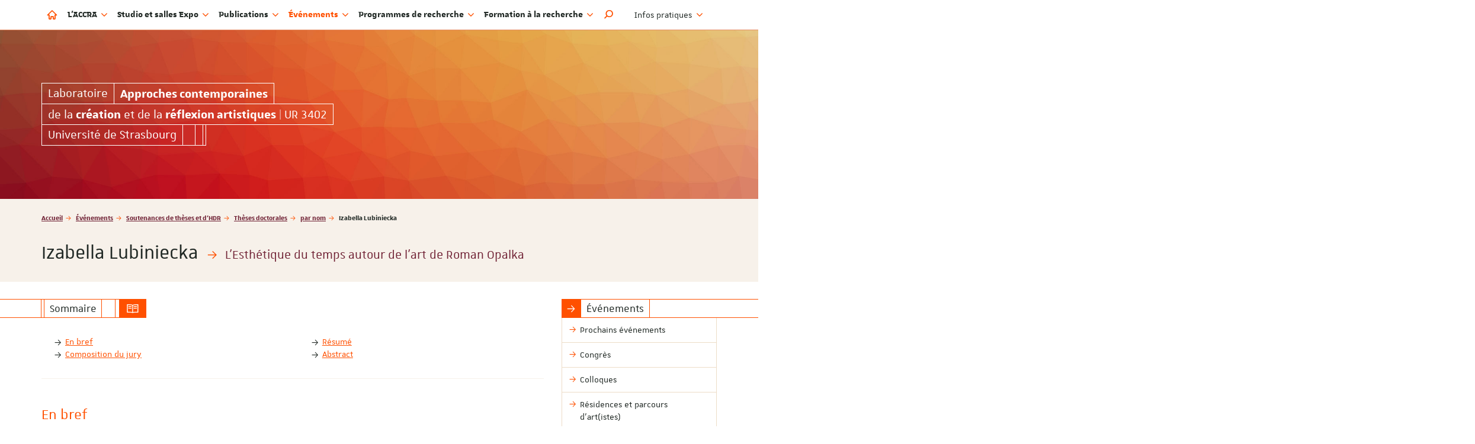

--- FILE ---
content_type: text/html; charset=utf-8
request_url: https://accra-recherche.unistra.fr/evenements/soutenances-de-theses-et-dhdr/theses-doctorales/par-nom/izabella-lubiniecka/
body_size: 17116
content:
<!DOCTYPE html>
<html lang="fr">
<head>

<meta charset="utf-8">
<!-- 
	This website is powered by TYPO3 - inspiring people to share!
	TYPO3 is a free open source Content Management Framework initially created by Kasper Skaarhoj and licensed under GNU/GPL.
	TYPO3 is copyright 1998-2019 of Kasper Skaarhoj. Extensions are copyright of their respective owners.
	Information and contribution at https://typo3.org/
-->

<base href="https://accra-recherche.unistra.fr">
<link rel="shortcut icon" href="/fileadmin/templates/common/web-elements/favicon/favicon-unistra-32px.png" type="image/png">

<meta name="generator" content="TYPO3 CMS">
<meta name="viewport" content="width=device-width, initial-scale=1.0, minimum-scale=1.0">
<meta http-equiv="X-UA-Compatible" content="IE=edge">
<meta name="apple-mobile-web-app-title" content="ACCRA">


<link rel="stylesheet" type="text/css" href="typo3conf/ext/univoakextraction/Resources/css/ue.css?1602664984" media="all">
<link rel="stylesheet" type="text/css" href="fileadmin/templates/common/plugins/fontawesome-x-height/4.7.0/css/font-awesome.css?1530191732" media="all">
<link rel="stylesheet" type="text/css" href="fileadmin/templates/common/plugins/fontawesome/6.5.1/font-awesome.css?1710844243" media="all">
<link rel="stylesheet" type="text/css" href="https://cdn.jsdelivr.net/jquery.slick/1.6.0/slick.css" media="all">
<link rel="stylesheet" type="text/css" href="fileadmin/templates/common/plugins/slickLightbox/1.0.0/slick-lightbox.css?1530191732" media="all">
<link rel="stylesheet" type="text/css" href="fileadmin/cdn/unistra-font/1.0.0/css/unistra-font.css?1530191702" media="all">
<link rel="stylesheet" type="text/css" href="fileadmin/cdn/brill-font/1.0.0/css/brill-font.css?1530191702" media="all">
<link rel="stylesheet" type="text/css" href="fileadmin/cdn/unistra-symbol/1.0.4/css/unistra-symbol.css?1562588327" media="all">
<link rel="stylesheet" type="text/css" href="fileadmin/cdn/nova-icons/1.0.1/css/nova-icons.css?1551349260" media="all">
<link rel="stylesheet" type="text/css" href="fileadmin/templates/projects/accra/css/styles.css?1649423137" media="all">
<link rel="stylesheet" type="text/css" href="fileadmin/templates/projects/accra/css/styles-extend.css?1554456130" media="all">



<script src="https://ajax.googleapis.com/ajax/libs/jquery/1.12.4/jquery.min.js" type="text/javascript"></script>


<script type="text/javascript">
/*<![CDATA[*/
/*TS_inlineJS*/

    
  var _paq = window._paq || [];
  _paq.push(['trackPageView']);
  _paq.push(['enableLinkTracking']);
  (function() {
    var u="https://webomat.unistra.fr/";
    _paq.push(['setTrackerUrl', u+'m.php']);
    _paq.push(['setSiteId', '89']);
    var d=document, g=d.createElement('script'), s=d.getElementsByTagName('script')[0];
    g.type='text/javascript'; g.async=true; g.defer=true; g.src=u+'m.js'; s.parentNode.insertBefore(g,s);
  })();



/*]]>*/
</script>


<title>Izabella Lubiniecka - Approches contemporaines de la création et de la réflexion artistiques - ACCRA - Université de Strasbourg</title><link rel="apple-touch-icon" href="fileadmin/templates/common/web-elements/favicon/apple-touch-icon.png">

</head>
<body id="top" class="lang-0 inside page-9943">

<ul id="nav-skip" class="list-unstyled">
  <li><a href="evenements/soutenances-de-theses-et-dhdr/theses-doctorales/par-nom/izabella-lubiniecka/#main-content">Aller au contenu</a></li>
  <li class="hidden-xs hidden-sm"><a href="evenements/soutenances-de-theses-et-dhdr/theses-doctorales/par-nom/izabella-lubiniecka/#nav-main">Aller au menu principal</a></li>
  <li><a href="#nav-lang">Aller au menu des langues</a></li>
  <li class="hidden-md hidden-lg"><a href="evenements/soutenances-de-theses-et-dhdr/theses-doctorales/par-nom/izabella-lubiniecka/#nav-mobile" class="navbar-toggle-skip collapsed" data-target="evenements/soutenances-de-theses-et-dhdr/theses-doctorales/par-nom/izabella-lubiniecka/#nav-mobile" aria-expanded="false">Aller au menu principal</a></li>
  <li><a href="evenements/soutenances-de-theses-et-dhdr/theses-doctorales/par-nom/izabella-lubiniecka/#nav-second">Aller au menu secondaire</a></li>
  <li><a href="evenements/soutenances-de-theses-et-dhdr/theses-doctorales/par-nom/izabella-lubiniecka/#Rechercher" class="open-search-box no-scroll">Aller au moteur de recherche</a></li>
</ul>
<div id="nav-mobile" class="nav-mobile collapsed"></div>
<div id="body-container">
  <header id="page-header" class="header-mh-xs">
  <nav class="navbar navbar-default navbar-fixed-top">
    <div class="container">
      <div class="navbar-header">
        <button type="button" class="navbar-toggle collapsed" data-target="#nav-mobile" aria-expanded="false">
          <span class="sr-only">Afficher / masquer le menu</span>
          <span class="icon-bar"></span>
          <span class="icon-bar"></span>
          <span class="icon-bar"></span>
        </button>
      </div>
      <ul id="nav-main" class="nav-main nav navbar-nav">
        <li><a href="https://accra-recherche.unistra.fr" title="Accueil"><i class="nv nv-home hidden-sm hidden-xs"></i> <span class="sr-only hidden-sm hidden-xs">Accueil</span><span class="hidden-md hidden-lg">Accueil</span></a></li>
        <li class="dropdown"><a href="laccra/projet-scientifique/" title="L'ACCRA" class="dropdown-toggle" data-toggle="dropdown" role="button" aria-haspopup="true" aria-expanded="false">L'ACCRA <i class="fa fa-angle-down dropdown-icon"></i></a><ul class="dropdown-menu"><li><a href="laccra/projet-scientifique/" title="Projet scientifique"><span>Projet scientifique</span></a></li><li><a href="laccra/organisation/" title="Organisation"><span>Organisation</span></a></li><li><a href="laccra/membres/" title="Membres"><span>Membres</span></a></li><li><a href="laccra/projets-de-recherches-finances/" title="Projets de recherches financés"><span>Projets de recherches financés</span></a></li><li><a href="laccra/masters/" title="Masters"><span>Masters</span></a></li><li><a href="laccra/doctorats/" title="Doctorats"><span>Doctorats</span></a></li><li><a href="laccra/prix-et-contrats-doctoraux-obtenus/" title="Prix et contrats doctoraux obtenus"><span>Prix et contrats doctoraux obtenus</span></a></li><li><a href="laccra/recrutements-et-stages/" title="Recrutements et stages"><span>Recrutements et stages</span></a></li><li class="divider"></li><li><a href="https://creaa.unistra.fr" target="_blank" title="ITI CREAA"><span>ITI CREAA</span></a></li><li><a href="https://lethica.unistra.fr" target="_blank" title="ITI LETHICA"><span>ITI LETHICA</span></a></li><li><a href="https://creaa.unistra.fr/creaa/gream/" target="_blank" title="LabEx GREAM"><span>LabEx GREAM</span></a></li><li class="divider"></li><li><a href="https://cde-icm.unistra.fr/" target="_blank" title="Collège GLAREAN"><span>Collège GLAREAN</span></a></li></ul></li><li class="dropdown"><a href="studio-et-salles-expo/studio-denregistrement/" title="Studio et salles Expo" class="dropdown-toggle" data-toggle="dropdown" role="button" aria-haspopup="true" aria-expanded="false">Studio et salles Expo <i class="fa fa-angle-down dropdown-icon"></i></a><ul class="dropdown-menu"><li><a href="studio-et-salles-expo/studio-denregistrement/" title="Studio d'enregistrement"><span>Studio d'enregistrement</span></a></li><li><a href="studio-et-salles-expo/cryogenie-espace-de-recherche-creation/" title="Cryogénie - Espace de recherche-création"><span>Cryogénie - Espace de recherche-création</span></a></li><li><a href="studio-et-salles-expo/salle-vingt-sept/" title="Salle Vingt-Sept"><span>Salle Vingt-Sept</span></a></li></ul></li><li class="dropdown"><a href="publications/publications-recentes/" title="Publications" class="dropdown-toggle" data-toggle="dropdown" role="button" aria-haspopup="true" aria-expanded="false">Publications <i class="fa fa-angle-down dropdown-icon"></i></a><ul class="dropdown-menu"><li><a href="publications/publications-recentes/" title="Publications récentes"><span>Publications récentes</span></a></li><li><a href="publications/ouvrages/" title="Ouvrages"><span>Ouvrages</span></a></li><li><a href="publications/revues/" title="Revues"><span>Revues</span></a></li><li><a href="publications/plateformes-numeriques/" title="Plateformes numériques"><span>Plateformes numériques</span></a></li><li><a href="publications/audiovideo/" title="Audio/Vidéo"><span>Audio/Vidéo</span></a></li><li class="divider"></li><li><a href="publications/vente-douvrages/" title="Vente d'ouvrages"><span>Vente d'ouvrages</span></a></li></ul></li><li class="active dropdown"><a href="evenements/prochains-evenements/" title="Événements" class="dropdown-toggle" data-toggle="dropdown" role="button" aria-haspopup="true" aria-expanded="false">Événements <i class="fa fa-angle-down dropdown-icon"></i></a><ul class="dropdown-menu"><li><a href="evenements/prochains-evenements/" title="Prochains événements"><span>Prochains événements</span></a></li><li><a href="evenements/congres/" title="Congrès"><span>Congrès</span></a></li><li><a href="evenements/colloques/" title="Colloques"><span>Colloques</span></a></li><li><a href="evenements/residences-et-parcours-dartistes/" title="Résidences et parcours d'art(istes)"><span>Résidences et parcours d'art(istes)</span></a></li><li><a href="evenements/cycles/" title="Cycles"><span>Cycles</span></a></li><li><a href="evenements/journees-detudes/" title="Journées d'études"><span>Journées d'études</span></a></li><li><a href="evenements/rencontres/" title="Rencontres"><span>Rencontres</span></a></li><li><a href="evenements/masterclasses/" title="Masterclasses"><span>Masterclasses</span></a></li><li><a href="evenements/workshops/" title="Workshops"><span>Workshops</span></a></li><li><a href="evenements/presentations-publiques-douvrages/" title="Présentations publiques d'ouvrages"><span>Présentations publiques d'ouvrages</span></a></li><li><a href="evenements/expositions/" title="Expositions"><span>Expositions</span></a></li><li><a href="evenements/concerts/" title="Concerts"><span>Concerts</span></a></li><li><a href="evenements/spectacles-et-performances/" title="Spectacles et performances"><span>Spectacles et performances</span></a></li><li><a href="evenements/seminaires/" title="Séminaires"><span>Séminaires</span></a></li><li><a href="evenements/autres-evenements/" title="Autres événements"><span>Autres événements</span></a></li><li class="active"><a href="evenements/soutenances-de-theses-et-dhdr/" title="Soutenances de thèses et d'HDR"><span>Soutenances de thèses et d'HDR</span></a></li><li class="divider"></li><li><a href="https://cde-icm.unistra.fr/evenements-et-projets/prochains-evenements/" target="_blank" title="Collège GLAREAN"><span>Collège GLAREAN</span></a></li><li class="divider"></li><li><a href="evenements/cryogenie-espace-de-recherche-creation/" title="Cryogénie - Espace de recherche-création"><span>Cryogénie - Espace de recherche-création</span></a></li></ul></li><li class="dropdown"><a href="programmes-de-recherche/programme-de-recherche-cultures-visuelles/" title="Programmes de recherche" class="dropdown-toggle" data-toggle="dropdown" role="button" aria-haspopup="true" aria-expanded="false">Programmes de recherche <i class="fa fa-angle-down dropdown-icon"></i></a><ul class="dropdown-menu"><li><a href="programmes-de-recherche/programme-de-recherche-cultures-visuelles/" title="Programme de recherche « Cultures visuelles »"><span>Programme de recherche « Cultures visuelles »</span></a></li><li><a href="programmes-de-recherche/programme-de-recherche-recherche-creation-en-arts-et-en-design-epistemologie-methodologie-pedagogie/" title="Programme de recherche « Recherche-création en arts et en design : épistémologie, méthodologie, pédagogie »"><span>Programme de recherche « Recherche-création en arts et en design : épistémologie, méthodologie, pédagogie »</span></a></li><li><a href="programmes-de-recherche/programme-de-recherche-lart-traversant-le-politique-discours-representations-et-pratiques/" title="Programme de recherche « L’art traversant le politique : discours, représentations et pratiques »"><span>Programme de recherche « L’art traversant le politique : discours, représentations et pratiques »</span></a></li><li class="divider"></li><li><a href="https://creaa.unistra.fr" target="_blank" title="Institut thématique interdisciplinaire CREAA"><span>Institut thématique interdisciplinaire CREAA</span></a></li><li class="divider"></li><li><a href="programmes-de-recherche/programmes-du-plan-quinquennal-2018-2023/" title="Programmes du plan quinquennal 2018-2023"><span>Programmes du plan quinquennal 2018-2023</span></a></li></ul></li><li class="dropdown"><a href="formation-a-la-recherche/master/" title="Formation à la recherche" class="dropdown-toggle" data-toggle="dropdown" role="button" aria-haspopup="true" aria-expanded="false">Formation à la recherche <i class="fa fa-angle-down dropdown-icon"></i></a><ul class="dropdown-menu"><li><a href="formation-a-la-recherche/master/" title="Master : formations à la recherche proposées par l'ACCRA et l'ITI CREAA"><span>Master</span></a></li><li><a href="formation-a-la-recherche/doctorat/" title="Doctorat : formations doctorales proposées par l'ACCRA, l'ITI CREAA et le CDE ICM"><span>Doctorat</span></a></li></ul></li>
        <li class="search dropdown"><a href="#" class="dropdown-toggle hidden-sm hidden-xs" data-toggle="dropdown" role="button" aria-haspopup="true" aria-expanded="false" title="Rechercher dans le site"><i class="us us-search"></i> <span class="sr-only">Moteur de recherche</span></a>
          <ul class="dropdown-menu dropdown-full-width dropdown-search">
            <li>
              
  <article id="c777" class=" frame frame-default frame-type-list frame-layout-0">

<div class="tx-indexedsearch-searchbox">
    <form method="post" id="tx_indexedsearch" action="resultats-de-la-recherche/?tx_indexedsearch_pi2%5Baction%5D=search&amp;tx_indexedsearch_pi2%5Bcontroller%5D=Search&amp;cHash=adc5b29d555dd40435a86ef0f930cc7d">
<div>
<input type="hidden" name="tx_indexedsearch_pi2[__referrer][@extension]" value="IndexedSearch" />
<input type="hidden" name="tx_indexedsearch_pi2[__referrer][@vendor]" value="TYPO3\CMS" />
<input type="hidden" name="tx_indexedsearch_pi2[__referrer][@controller]" value="Search" />
<input type="hidden" name="tx_indexedsearch_pi2[__referrer][@action]" value="form" />
<input type="hidden" name="tx_indexedsearch_pi2[__referrer][arguments]" value="YTowOnt9c25f923542c15f42448db1661cfabde353e40350" />
<input type="hidden" name="tx_indexedsearch_pi2[__referrer][@request]" value="a:4:{s:10:&quot;@extension&quot;;s:13:&quot;IndexedSearch&quot;;s:11:&quot;@controller&quot;;s:6:&quot;Search&quot;;s:7:&quot;@action&quot;;s:4:&quot;form&quot;;s:7:&quot;@vendor&quot;;s:9:&quot;TYPO3\CMS&quot;;}a1a98afb304489a57b45a4c99665ca2b976d569f" />
<input type="hidden" name="tx_indexedsearch_pi2[__trustedProperties]" value="a:1:{s:6:&quot;search&quot;;a:15:{s:9:&quot;_sections&quot;;i:1;s:13:&quot;_freeIndexUid&quot;;i:1;s:7:&quot;pointer&quot;;i:1;s:3:&quot;ext&quot;;i:1;s:10:&quot;searchType&quot;;i:1;s:14:&quot;defaultOperand&quot;;i:1;s:9:&quot;mediaType&quot;;i:1;s:9:&quot;sortOrder&quot;;i:1;s:5:&quot;group&quot;;i:1;s:11:&quot;languageUid&quot;;i:1;s:4:&quot;desc&quot;;i:1;s:15:&quot;numberOfResults&quot;;i:1;s:14:&quot;extendedSearch&quot;;i:1;s:5:&quot;sword&quot;;i:1;s:12:&quot;submitButton&quot;;i:1;}}3ba06d98a19a3321357d548f673ea5980b386491" />
</div>

        <div class="tx-indexedsearch-hidden-fields">
            <input type="hidden" name="tx_indexedsearch_pi2[search][_sections]" value="0" />
            <input id="tx_indexedsearch_freeIndexUid" type="hidden" name="tx_indexedsearch_pi2[search][_freeIndexUid]" value="_" />
            <input id="tx_indexedsearch_pointer" type="hidden" name="tx_indexedsearch_pi2[search][pointer]" value="0" />
            <input type="hidden" name="tx_indexedsearch_pi2[search][ext]" value="" />
            <input type="hidden" name="tx_indexedsearch_pi2[search][searchType]" value="1" />
            <input type="hidden" name="tx_indexedsearch_pi2[search][defaultOperand]" value="0" />
            <input type="hidden" name="tx_indexedsearch_pi2[search][mediaType]" value="-1" />
            <input type="hidden" name="tx_indexedsearch_pi2[search][sortOrder]" value="rank_flag" />
            <input type="hidden" name="tx_indexedsearch_pi2[search][group]" value="" />
            <input type="hidden" name="tx_indexedsearch_pi2[search][languageUid]" value="-1" />
            <input type="hidden" name="tx_indexedsearch_pi2[search][desc]" value="" />
            <input type="hidden" name="tx_indexedsearch_pi2[search][numberOfResults]" value="10" />
            <input type="hidden" name="tx_indexedsearch_pi2[search][extendedSearch]" value="" />
        </div>
        <fieldset>
            
                <legend>
                    Rechercher sur le site
                </legend>
                <span class="input-group">
            <label for="tx-indexedsearch-searchbox-sword" class="sr-only">Rechercher</label>
            <input placeholder="Rechercher" class="form-control tx-indexedsearch-searchbox-sword" id="tx-indexedsearch-searchbox-sword" type="text" name="tx_indexedsearch_pi2[search][sword]" value="" />
            
            <span class="input-group-btn">
              <input class="btn btn-primary tx-indexedsearch-searchbox-button" id="tx-indexedsearch-searchbox-button-submit" type="submit" value="Rechercher" name="tx_indexedsearch_pi2[search][submitButton]" />
            </span>
                </span>
            
        </fieldset>
        
    </form>
</div>







</article>


            </li>
          </ul>
        </li>
      </ul>
      <ul id="nav-lang" class="nav-lang nav navbar-nav navbar-right">
        
      </ul>
      <ul id="nav-second" class="nav-second nav navbar-nav navbar-right">
        <li class="dropdown">
          <a href="#" class="dropdown-toggle" data-toggle="dropdown" role="button" aria-haspopup="true" aria-expanded="false">Infos pratiques <i class="fa fa-angle-down dropdown-icon"></i></a>
          <ul class="dropdown-menu">
            <li><a href="laccra/recrutements-et-stages/" title="Recrutements et stages"><span>Recrutements et stages</span></a></li><li><a href="contact/" title="Contact"><span>Contact</span></a></li><li><a href="partenaires/" title="Partenaires"><span>Partenaires</span></a></li><li><a href="reglement-interieur/" title="Règlement intérieur"><span>Règlement intérieur</span></a></li><li class="divider"></li><li><a href="publications/publications-recentes/" title="Publications"><span>Publications</span></a></li><li><a href="evenements/prochains-evenements/" title="Événements"><span>Événements</span></a></li><li><a href="flux-rss/" title="Flux RSS"><span>Flux RSS</span></a></li><li class="divider"></li><li><a href="intranet/" title="Intranet"><span>Intranet</span></a></li>
          </ul>
        </li>
        
      </ul>
    </div>
  </nav>
  <div id="fixed-header" class="fixed-header hidden-xs hidden-sm" aria-hidden="true">
    <div class="container">
      <div class="row">
        <div class="col-xs-12">
          <div class="sun sun-gray">
  <span class="sun-row">
    <a href="https://accra-recherche.unistra.fr" class="sun-cell sun-primary" data-sun-link="structure" title="Approches contemporaines de la création et de la réflexion artistiques - ACCRA - Université de Strasbourg">
      <span class="sun-inner-cell">
        <span class="sr-only">Laboratoire </span><strong>Approches contemporaines</strong><span class="sr-only"> de la création et de la réflexion artistiques | UR 3402</span>
      </span>
    </a>
    <a href="https://accra-recherche.unistra.fr" class="sun-cell sun-primary" data-sun-link="structure" title="Approches contemporaines de la création et de la réflexion artistiques - ACCRA - Université de Strasbourg" aria-hidden="true">
      <span class="sun-inner-cell">
        de la <strong>création</strong> et de la <strong>réflexion artistiques</strong> | UR 3402
      </span>
    </a>
  </span>
</div>
        </div>
      </div>
    </div>
  </div>
  <div id="signatures" class="container">
    <div id="signature-unistra">
  <div class="sun sun-white sun-no-bg sun-text-white">
    <span class="sun-row">
      <a href="https://accra-recherche.unistra.fr" class="sun-cell sun-primary" data-sun-link="structure" title="Approches contemporaines de la création et de la réflexion artistiques - ACCRA - Université de Strasbourg">
        <span class="sun-inner-cell">
          Laboratoire<span class="sr-only"> Approches contemporaines de la création et de la réflexion artistiques | UR 3402</span>
        </span>
      </a>
      <a href="https://accra-recherche.unistra.fr" class="sun-cell sun-primary" data-sun-link="structure" title="Approches contemporaines de la création et de la réflexion artistiques - ACCRA - Université de Strasbourg" aria-hidden="true">
        <span class="sun-inner-cell">
          <strong>Approches contemporaines</strong>
        </span>
      </a>
    </span>
    <span class="sun-row">
      <a href="https://accra-recherche.unistra.fr" class="sun-cell sun-primary" data-sun-link="structure" title="Approches contemporaines de la création et de la réflexion artistiques - ACCRA - Université de Strasbourg" aria-hidden="true">
        <span class="sun-inner-cell">
          de la <strong>création</strong> et de la <strong>réflexion artistiques</strong> | UR 3402
        </span>
      </a>
    </span>
    <span class="sun-row">
      <a href="http://www.unistra.fr" class="sun-cell sun-gray-darker" data-sun-link="unistra" title="Université de Strasbourg">
        <span class="sun-inner-cell">Université de Strasbourg</span>
      </a>
      <span class="sun-cell sun-empty-5"></span>
      <span class="sun-cell sun-empty-3"></span>
      <span class="sun-cell sun-empty-1"></span>
    </span>
  </div>
</div>
  </div>
</header>
  
  <section id="page-title" class="page-title">
    <div class="container">
      <nav id="breadcrumb-nav">
  <p class="sr-only">Vous êtes ici :</p>
  <ol class="breadcrumb">
    <li><a href="/">Accueil</a></li><li><a href="evenements/prochains-evenements/">Événements</a></li><li><a href="evenements/soutenances-de-theses-et-dhdr/">Soutenances de thèses et d'HDR</a></li><li><a href="evenements/soutenances-de-theses-et-dhdr/theses-doctorales/">Thèses doctorales</a></li><li><a href="evenements/soutenances-de-theses-et-dhdr/theses-doctorales/par-nom/">par nom</a></li><li class="active">Izabella Lubiniecka</li>
  </ol>
</nav>
      <h1>
        Izabella Lubiniecka
        
          <small><i class="us us-arrow-right us-fw text-primary"></i> L'Esthétique du temps autour de l'art de Roman Opalka</small>  
        
      </h1>
    </div>
  </section>
  <main id="main-container">
    <div class="container">
      <div class="row">
        <div id="main-content-wrapper" class="col-xs-12 col-sm-8 col-md-9 anchor-offset">
          <div id="main-content" class="anchor-offset">
            <!--TYPO3SEARCH_begin-->
            
    
      <header class="content-header">
    
  
  
  
  
  
    <div class="page-summary">
      <h2 class="sun sun-primary">
        <span class="sun-row">
          <span class="sun-cell sun-before-full"></span>
          <span class="sun-cell sun-empty-1"></span>
          <span class="sun-cell">
            <span class="sun-inner-cell">Sommaire</span>
          </span>
          <span class="sun-cell sun-empty-6"></span>
          <span class="sun-cell sun-empty-2"></span>
          <span class="sun-cell sun-inverse sun-text-white">
            <span class="sun-inner-cell"><i class="us us-summary"></i></span>
          </span>
        </span>
      </h2>
      <nav class="nav-summary">
        <ul class="anchor-links">
          <li><a href="evenements/soutenances-de-theses-et-dhdr/theses-doctorales/par-nom/izabella-lubiniecka/#c31201">En bref</a></li><li><a href="evenements/soutenances-de-theses-et-dhdr/theses-doctorales/par-nom/izabella-lubiniecka/#c31200">Composition du jury</a></li><li><a href="evenements/soutenances-de-theses-et-dhdr/theses-doctorales/par-nom/izabella-lubiniecka/#c31199">Résumé</a></li><li><a href="evenements/soutenances-de-theses-et-dhdr/theses-doctorales/par-nom/izabella-lubiniecka/#c31198">Abstract</a></li>
        </ul>
      </nav>
    </div>
  
  

    
      </header>
    
  



            <section id="typo3-content">
              
  <article id="c31201" class=" frame frame-default frame-type-textmedia frame-layout-0"><h2 class="">
        
        En bref 
        
          
  
  

        
      </h2><div class="ce-textpic
  ce-left
  ce-left
  ce-intext
  
  "
  
    ><div class="ce-bodytext"><p class="text-center" style="text-align: center;">Le <strong>26 avril 2011</strong></p><p class="text-center" style="text-align: center;">(université de Strasbourg)<br />67000 Strasbourg</p><p class="text-center" style="text-align: center;"><em>Entrée libre</em></p><p class="text-center" style="text-align: center;"> </p><p class="text-left" style="text-align: left;">     <a href="laccra/membres/alumni-et-autres-anciens-membres/izabella-lubiniecka/">Izabella LUBINIECKA</a> soutient le mardi 26 avril 2011 sa thèse en esthétique intitulée <strong>« L'esthétique du temps autour de l'art de Roman Opalka »</strong>, et effectuée sous la direction de <a href="laccra/membres/alumni-et-autres-anciens-membres/jean-marc-lachaud/">Jean-Marc LACHAUD</a> (professeur à l’université de Strasbourg, membre de l’ACCRA) à l'université de Strasbourg et avec le soutien de l'ACCRA.</p><p class="text-left" style="text-align: left;">     Des informations supplémentaires liées à la thèse peuvent être consultées sur les sites <a href="https://www.theses.fr/2011STRA1002" target="_blank">theses.fr</a> ou du <a href="http://www.sudoc.fr/154445584" target="_blank">SUDOC</a>.</p></div></div></article>


  <article id="c31200" class=" frame frame-default frame-type-textmedia frame-layout-0"><h2 class="">
        
        Composition du jury 
        
          
  
  

        
      </h2><div class="ce-textpic
  ce-center
  ce-center
  ce-above
  
  "
  
    ><div class="ce-bodytext"><p>     Le jury est composé de :</p><ul><li><a href="laccra/membres/alumni-et-autres-anciens-membres/jean-marc-lachaud/">Jean-Marc LACHAUD</a>, professeur en philosophie de l'art et esthétique à l'université de Strasbourg (France)</li></ul></div></div></article>


  <article id="c31199" class=" frame frame-default frame-type-textmedia frame-layout-0"><h2 class="">
        
        Résumé 
        
          
  
  

        
      </h2><div class="ce-textpic
  ce-center
  ce-center
  ce-above
  
  "
  
    ><div class="ce-bodytext"><p>     En 1965, Roman Opalka ouvre son nouveau programme de peindre le temps en inscrivant la progression continue des nombres. Désormais, l’artiste remplit chaque toile par des séries de nombres blancs sur fond noir qui s’éclaircît, et ceci jusqu’à la fin de sa vie. Opalka livre à nos yeux sa vie, sa durée. Le « moi » de l’artiste et le sujet représenté sont inséparables. Ce travail s’intéresse à la valeur intime et artistique du programme d’Opalka. Il analyse les possibilités de penser le temps par l’intermédiaire de l’art et questionne les conditions d’une apparition plastique du temps, ainsi que les structures de cet apparaître. Les analyses phénoménologiques de Husserl et Heidegger au sujet du temps aident à découvrir le fait que les œuvres de Roman Opalka révèlent un apparaître du temps et non pas le temps en tant que tel. Dans la démarche opalkienne, il ne s’agit pas de pénétrer la manière dont le temps est saisi, mais la façon directe selon laquelle le temps est « éprouvé». A travers l’examen de la surface monochrome, ce travail analyse la partie indicible de la peinture, c’est-à-dire le silence d’une trace artistique. Il aborde également la question de l’éphémère et de l’inapparent, pour se focaliser ensuite sur la manière dont Opalka relève la catégorie d’éphémère au rang d’une nouvelle dimension de l’art. Cela permet de développer l’idée selon laquelle cette peinture donne à voir l’apparaître même et non pas ce qui apparaît. Ces recherches se concentrent également sur la problématique de la finitude, qui est au centre de la réflexion opalkienne sur le temps. Parce que cette existence picturale révèle non seulement une mise en corps de la vie, mais aussi sa mise à mort.</p></div></div></article>


  <article id="c31198" class=" frame frame-default frame-type-textmedia frame-layout-0"><h2 class="">
        
        Abstract 
        
          
  
  

        
      </h2><div class="ce-textpic
  ce-center
  ce-center
  ce-above
  
  "
  
    ><div class="ce-bodytext"><p>     In 1965 Roman Opalka embarked on his new project: to depict time by the inscription of a continuous series of numbers. Ever since, the artist has filled each successive canvas with series of white figures on a black ground witch would lighten. Hence, the sequence of canvases moves inexorably towards the invisible. He intends to go on doing so for the rest of his life. Artist book to us his life, his duration. Through the poetic interplay of these luminous transparencies, the artist strives to show what cannot be seen, to conjure into existence a non-image of white. In these canvases the unbearable lightness of the colour is revealed as substance, rather than as a mere attribute or accident. It explores the possibilities of thinking time through art and questions the conditions of an artistic appearance of the time. Phenomenological analysis of Husserl and Heidegger on time, helps us to discover that the works of Roman Opalka reveal a time and not time as such. This analysis also touch upon the matter of the ephemeral and the unapparent. Finally, we shall focus on the way that Opalka raises the ephemeral to the level of a new artistic dimension. This will permit us to develop the idea of how the painting shows us the very act of appearing, and not that which appears. It is no longer to penetrate the way the time is captured, but rather the direct way that the time is « proven ». The consequence of accepting this position is the understanding of time as a major category of contemporary philosophy, and especially phenomenology. This research is also focused on the problem of finiteness that is central to the thinking of Opalka on time.</p></div></div></article>


              
            </section>
            <!--TYPO3SEARCH_end-->
          </div>
        </div>
        <aside class="col-xs-12 col-sm-4 col-md-3">
  <nav id="nav-sub" class="nav-sub">
    <h2 class="sun sun-primary"><span class="sun-row"><span class="sun-cell sun-inverse sun-text-white"><span class="sun-inner-cell"><i class="us us-arrow-right"></i></span></span><span class="sun-cell normal-wrap"><span class="sun-inner-cell">Événements</span></span></span></h2><ul class="nav"><li><a href="evenements/prochains-evenements/"><span>Prochains événements</span></a></li><li><a href="evenements/congres/"><span>Congrès</span></a></li><li><a href="evenements/colloques/"><span>Colloques</span></a></li><li><a href="evenements/residences-et-parcours-dartistes/"><span>Résidences et parcours d'art(istes)</span></a></li><li><a href="evenements/cycles/"><span>Cycles</span></a></li><li><a href="evenements/journees-detudes/"><span>Journées d'études</span></a></li><li><a href="evenements/rencontres/"><span>Rencontres</span></a></li><li><a href="evenements/masterclasses/"><span>Masterclasses</span></a></li><li><a href="evenements/workshops/"><span>Workshops</span></a></li><li><a href="evenements/presentations-publiques-douvrages/"><span>Présentations publiques d'ouvrages</span></a></li><li><a href="evenements/expositions/"><span>Expositions</span></a></li><li><a href="evenements/concerts/"><span>Concerts</span></a></li><li><a href="evenements/spectacles-et-performances/"><span>Spectacles et performances</span></a></li><li><a href="evenements/seminaires/"><span>Séminaires</span></a></li><li><a href="evenements/autres-evenements/"><span>Autres événements</span></a></li><li class="active"><a href="evenements/soutenances-de-theses-et-dhdr/">Soutenances de thèses et d'HDR</a><ul><li class="active"><a href="evenements/soutenances-de-theses-et-dhdr/theses-doctorales/">Thèses doctorales</a><ul><li class="active"><a href="evenements/soutenances-de-theses-et-dhdr/theses-doctorales/par-nom/">par nom</a><ul><li><a href="evenements/soutenances-de-theses-et-dhdr/theses-doctorales/par-nom/kouassi-desire-amani/"><span>Kouassi Désiré Amani</span></a></li><li><a href="evenements/soutenances-de-theses-et-dhdr/theses-doctorales/par-nom/pavlos-antoniadis/"><span>Pavlos Antoniadis</span></a></li><li><a href="evenements/soutenances-de-theses-et-dhdr/theses-doctorales/par-nom/jamal-arabzadeh/"><span>Jamal Arabzadeh</span></a></li><li><a href="evenements/soutenances-de-theses-et-dhdr/theses-doctorales/par-nom/claire-audhuy/"><span>Claire Audhuy</span></a></li><li><a href="evenements/soutenances-de-theses-et-dhdr/theses-doctorales/par-nom/alireza-baghi/"><span>Alireza Baghi</span></a></li><li><a href="evenements/soutenances-de-theses-et-dhdr/theses-doctorales/par-nom/sylvain-baligand/"><span>Sylvain Baligand</span></a></li><li><a href="evenements/soutenances-de-theses-et-dhdr/theses-doctorales/par-nom/ludovic-bargheon/"><span>Ludovic Bargheon</span></a></li><li><a href="evenements/soutenances-de-theses-et-dhdr/theses-doctorales/par-nom/juan-david-barrera/"><span>Juan David Barrera</span></a></li><li><a href="evenements/soutenances-de-theses-et-dhdr/theses-doctorales/par-nom/quentin-barrois/"><span>Quentin Barrois</span></a></li><li><a href="evenements/soutenances-de-theses-et-dhdr/theses-doctorales/par-nom/ruedi-baur/"><span>Ruedi Baur</span></a></li><li><a href="evenements/soutenances-de-theses-et-dhdr/theses-doctorales/par-nom/foued-belghouthi/"><span>Foued Belghouthi</span></a></li><li><a href="evenements/soutenances-de-theses-et-dhdr/theses-doctorales/par-nom/nabil-benabdeljalil/"><span>Nabil Benabdeljalil</span></a></li><li><a href="evenements/soutenances-de-theses-et-dhdr/theses-doctorales/par-nom/gwenaelle-bertrand/"><span>Gwenaëlle Bertrand</span></a></li><li><a href="evenements/soutenances-de-theses-et-dhdr/theses-doctorales/par-nom/sylvie-boistelle/"><span>Sylvie Boistelle</span></a></li><li><a href="evenements/soutenances-de-theses-et-dhdr/theses-doctorales/par-nom/spyros-bonellis/"><span>Spyros Bonellis</span></a></li><li><a href="evenements/soutenances-de-theses-et-dhdr/theses-doctorales/par-nom/christiane-bourrel/"><span>Christiane Bourrel</span></a></li><li><a href="evenements/soutenances-de-theses-et-dhdr/theses-doctorales/par-nom/francois-bugaud/"><span>François Bugaud</span></a></li><li><a href="evenements/soutenances-de-theses-et-dhdr/theses-doctorales/par-nom/parsival-castro/"><span>Parsival Castro</span></a></li><li><a href="evenements/soutenances-de-theses-et-dhdr/theses-doctorales/par-nom/mahmoud-chahdi/"><span>Mahmoud Chahdi</span></a></li><li><a href="evenements/soutenances-de-theses-et-dhdr/theses-doctorales/par-nom/oh-shin-choi/"><span>Oh Shin Choi</span></a></li><li><a href="evenements/soutenances-de-theses-et-dhdr/theses-doctorales/par-nom/elvio-cipollone/"><span>Elvio Cipollone</span></a></li><li><a href="evenements/soutenances-de-theses-et-dhdr/theses-doctorales/par-nom/olivier-class/"><span>Olivier Class</span></a></li><li><a href="evenements/soutenances-de-theses-et-dhdr/theses-doctorales/par-nom/jacopo-costa/"><span>Jacopo Costa</span></a></li><li><a href="evenements/soutenances-de-theses-et-dhdr/theses-doctorales/par-nom/olivier-crocitti/"><span>Olivier Crocitti</span></a></li><li><a href="evenements/soutenances-de-theses-et-dhdr/theses-doctorales/par-nom/estelle-dalleu/"><span>Estelle Dalleu</span></a></li><li><a href="evenements/soutenances-de-theses-et-dhdr/theses-doctorales/par-nom/carine-delanoe-vieux/"><span>Carine Delanoë-Vieux</span></a></li><li><a href="evenements/soutenances-de-theses-et-dhdr/theses-doctorales/par-nom/jacques-demange/"><span>Jacques Demange</span></a></li><li><a href="evenements/soutenances-de-theses-et-dhdr/theses-doctorales/par-nom/pauline-desgrandchamp/"><span>Pauline Desgrandchamp</span></a></li><li><a href="evenements/soutenances-de-theses-et-dhdr/theses-doctorales/par-nom/paul-di-felice/"><span>Paul di Felice</span></a></li><li><a href="evenements/soutenances-de-theses-et-dhdr/theses-doctorales/par-nom/miona-dimitrijevic/"><span>Miona Dimitrijevic</span></a></li><li><a href="evenements/soutenances-de-theses-et-dhdr/theses-doctorales/par-nom/emmanuelle-ebel/"><span>Emmanuelle Ebel</span></a></li><li><a href="evenements/soutenances-de-theses-et-dhdr/theses-doctorales/par-nom/julia-elchinger/"><span>Julia Elchinger</span></a></li><li><a href="evenements/soutenances-de-theses-et-dhdr/theses-doctorales/par-nom/sedigheh-etemadi/"><span>Sedigheh Etemadi</span></a></li><li><a href="evenements/soutenances-de-theses-et-dhdr/theses-doctorales/par-nom/valerie-etter/"><span>Valérie Etter</span></a></li><li><a href="evenements/soutenances-de-theses-et-dhdr/theses-doctorales/par-nom/darush-farddehkordi/"><span>Darush Farddehkordi</span></a></li><li><a href="evenements/soutenances-de-theses-et-dhdr/theses-doctorales/par-nom/eric-fardet/"><span>Eric Fardet</span></a></li><li><a href="evenements/soutenances-de-theses-et-dhdr/theses-doctorales/par-nom/hamed-farnia-shalmani/"><span>Hamed Farnia Shalmani</span></a></li><li><a href="evenements/soutenances-de-theses-et-dhdr/theses-doctorales/par-nom/maxime-favard/"><span>Maxime Favard</span></a></li><li><a href="evenements/soutenances-de-theses-et-dhdr/theses-doctorales/par-nom/jacques-favier/"><span>Jacques Favier</span></a></li><li><a href="evenements/soutenances-de-theses-et-dhdr/theses-doctorales/par-nom/matias-fernandez-rosales/"><span>Matias Fernandez Rosales</span></a></li><li><a href="evenements/soutenances-de-theses-et-dhdr/theses-doctorales/par-nom/christophe-formery/"><span>Christophe Formery</span></a></li><li><a href="evenements/soutenances-de-theses-et-dhdr/theses-doctorales/par-nom/vivian-fritz-roa/"><span>Vivian Fritz Roa</span></a></li><li><a href="evenements/soutenances-de-theses-et-dhdr/theses-doctorales/par-nom/dimo-leonardo-garcia-camargo/"><span>Dimo Leonardo Garcia Camargo</span></a></li><li><a href="evenements/soutenances-de-theses-et-dhdr/theses-doctorales/par-nom/pauline-gaudin-indicatti/"><span>Pauline Gaudin-Indicatti</span></a></li><li><a href="evenements/soutenances-de-theses-et-dhdr/theses-doctorales/par-nom/grazia-giacco/"><span>Grazia Giacco</span></a></li><li><a href="evenements/soutenances-de-theses-et-dhdr/theses-doctorales/par-nom/marie-goehner-david/"><span>Marie Goehner-David</span></a></li><li><a href="evenements/soutenances-de-theses-et-dhdr/theses-doctorales/par-nom/tiphaine-gondouin/"><span>Tiphaine Gondouin</span></a></li><li><a href="evenements/soutenances-de-theses-et-dhdr/theses-doctorales/par-nom/mathilde-grasset/"><span>Mathilde Grasset</span></a></li><li><a href="evenements/soutenances-de-theses-et-dhdr/theses-doctorales/par-nom/franck-guene/"><span>Franck Guêné</span></a></li><li><a href="evenements/soutenances-de-theses-et-dhdr/theses-doctorales/par-nom/daphnee-guerdin/"><span>Daphnée Guerdin</span></a></li><li><a href="evenements/soutenances-de-theses-et-dhdr/theses-doctorales/par-nom/azzeddine-habib/"><span>Azzeddine Habib</span></a></li><li><a href="evenements/soutenances-de-theses-et-dhdr/theses-doctorales/par-nom/hanan-hashem/"><span>Hanan Hashem</span></a></li><li><a href="evenements/soutenances-de-theses-et-dhdr/theses-doctorales/par-nom/ayman-hazzouri/"><span>Ayman Hazzouri</span></a></li><li><a href="evenements/soutenances-de-theses-et-dhdr/theses-doctorales/par-nom/hai-he/"><span>Hai He</span></a></li><li><a href="evenements/soutenances-de-theses-et-dhdr/theses-doctorales/par-nom/aurore-heidelberger/"><span>Aurore Heidelberger</span></a></li><li><a href="evenements/soutenances-de-theses-et-dhdr/theses-doctorales/par-nom/nathalie-herold/"><span>Nathalie Hérold</span></a></li><li><a href="evenements/soutenances-de-theses-et-dhdr/theses-doctorales/par-nom/jean-louis-hess/"><span>Jean-Louis Hess</span></a></li><li><a href="evenements/soutenances-de-theses-et-dhdr/theses-doctorales/par-nom/mansour-hessami-kermani/"><span>Mansour Hessami-Kermani</span></a></li><li><a href="evenements/soutenances-de-theses-et-dhdr/theses-doctorales/par-nom/marie-heyd/"><span>Marie Heyd</span></a></li><li><a href="evenements/soutenances-de-theses-et-dhdr/theses-doctorales/par-nom/michel-hild/"><span>Michel Hild</span></a></li><li><a href="evenements/soutenances-de-theses-et-dhdr/theses-doctorales/par-nom/thibault-honore/"><span>Thibault Honore</span></a></li><li><a href="evenements/soutenances-de-theses-et-dhdr/theses-doctorales/par-nom/anne-immele/"><span>Anne Immelé</span></a></li><li><a href="evenements/soutenances-de-theses-et-dhdr/theses-doctorales/par-nom/sara-jafari/"><span>Sara Jafari</span></a></li><li><a href="evenements/soutenances-de-theses-et-dhdr/theses-doctorales/par-nom/florent-jedzrejewski/"><span>Florent Jedzrejewski</span></a></li><li><a href="evenements/soutenances-de-theses-et-dhdr/theses-doctorales/par-nom/lili-jia/"><span>Lili Jia</span></a></li><li><a href="evenements/soutenances-de-theses-et-dhdr/theses-doctorales/par-nom/alan-johnston/"><span>Alan Johnston</span></a></li><li><a href="evenements/soutenances-de-theses-et-dhdr/theses-doctorales/par-nom/christiane-jourdain-garrec/"><span>Christiane Jourdain Garrec</span></a></li><li><a href="evenements/soutenances-de-theses-et-dhdr/theses-doctorales/par-nom/byoung-ho-kim/"><span>Byoung-Ho Kim</span></a></li><li><a href="evenements/soutenances-de-theses-et-dhdr/theses-doctorales/par-nom/michel-lascault/"><span>Michel Lascault</span></a></li><li><a href="evenements/soutenances-de-theses-et-dhdr/theses-doctorales/par-nom/benjamin-lassauzet/"><span>Benjamin Lassauzet</span></a></li><li><a href="evenements/soutenances-de-theses-et-dhdr/theses-doctorales/par-nom/madeleine-le-bouteiller/"><span>Madeleine Le Bouteiller</span></a></li><li><a href="evenements/soutenances-de-theses-et-dhdr/theses-doctorales/par-nom/sebastien-lebray/"><span>Sébastien Lebray</span></a></li><li><a href="evenements/soutenances-de-theses-et-dhdr/theses-doctorales/par-nom/laurence-le-diagon-jacquin/"><span>Laurence Le Diagon-Jacquin</span></a></li><li><a href="evenements/soutenances-de-theses-et-dhdr/theses-doctorales/par-nom/thierry-lefort/"><span>Thierry Lefort</span></a></li><li><a href="evenements/soutenances-de-theses-et-dhdr/theses-doctorales/par-nom/pierre-emmanuel-lephay/"><span>Pierre-Emmanuel Lephay</span></a></li><li><a href="evenements/soutenances-de-theses-et-dhdr/theses-doctorales/par-nom/mathias-le-rider/"><span>Mathias Le Rider</span></a></li><li><a href="evenements/soutenances-de-theses-et-dhdr/theses-doctorales/par-nom/eric-letourneau/"><span>Eric Létourneau</span></a></li><li><a href="evenements/soutenances-de-theses-et-dhdr/theses-doctorales/par-nom/camille-lienhard/"><span>Camille Lienhard</span></a></li><li><a href="evenements/soutenances-de-theses-et-dhdr/theses-doctorales/par-nom/hongye-liu/"><span>Hongye Liu</span></a></li><li class="active"><a href="evenements/soutenances-de-theses-et-dhdr/theses-doctorales/par-nom/izabella-lubiniecka/">Izabella Lubiniecka</a></li><li><a href="evenements/soutenances-de-theses-et-dhdr/theses-doctorales/par-nom/eric-maestri/"><span>Eric Maestri</span></a></li><li><a href="evenements/soutenances-de-theses-et-dhdr/theses-doctorales/par-nom/jean-pierre-maget/"><span>Jean-Pierre Maget</span></a></li><li><a href="evenements/soutenances-de-theses-et-dhdr/theses-doctorales/par-nom/lola-maridet-coulon/"><span>Lola Maridet-Coulon</span></a></li><li><a href="evenements/soutenances-de-theses-et-dhdr/theses-doctorales/par-nom/ruben-marza/"><span>Ruben Marza</span></a></li><li><a href="evenements/soutenances-de-theses-et-dhdr/theses-doctorales/par-nom/aude-martheleur/"><span>Aude Martheleur</span></a></li><li><a href="evenements/soutenances-de-theses-et-dhdr/theses-doctorales/par-nom/thierry-mathis/"><span>Thierry Mathis</span></a></li><li><a href="evenements/soutenances-de-theses-et-dhdr/theses-doctorales/par-nom/jean-baptiste-mersiol/"><span>Jean-Baptiste Mersiol</span></a></li><li><a href="evenements/soutenances-de-theses-et-dhdr/theses-doctorales/par-nom/richard-mitri/"><span>Richard Mitri</span></a></li><li><a href="evenements/soutenances-de-theses-et-dhdr/theses-doctorales/par-nom/flavia-nardo/"><span>Flavia Nardo</span></a></li><li><a href="evenements/soutenances-de-theses-et-dhdr/theses-doctorales/par-nom/sylvie-nayral/"><span>Sylvie Nayral</span></a></li><li><a href="evenements/soutenances-de-theses-et-dhdr/theses-doctorales/par-nom/zhuotao-ning/"><span>Zhuotao Ning</span></a></li><li><a href="evenements/soutenances-de-theses-et-dhdr/theses-doctorales/par-nom/ainaz-nosrat/"><span>Ainaz Nosrat</span></a></li><li><a href="evenements/soutenances-de-theses-et-dhdr/theses-doctorales/par-nom/jonathan-nubel/"><span>Jonathan Nubel</span></a></li><li><a href="evenements/soutenances-de-theses-et-dhdr/theses-doctorales/par-nom/abril-padilla/"><span>Abril Padilla</span></a></li><li><a href="evenements/soutenances-de-theses-et-dhdr/theses-doctorales/par-nom/amelie-pavard/"><span>Amélie Pavard</span></a></li><li><a href="evenements/soutenances-de-theses-et-dhdr/theses-doctorales/par-nom/clara-perisse/"><span>Clara Périssé</span></a></li><li><a href="evenements/soutenances-de-theses-et-dhdr/theses-doctorales/par-nom/vivien-philizot/"><span>Vivien Philizot</span></a></li><li><a href="evenements/soutenances-de-theses-et-dhdr/theses-doctorales/par-nom/rima-rabai/"><span>Rima Rabai</span></a></li><li><a href="evenements/soutenances-de-theses-et-dhdr/theses-doctorales/par-nom/fathi-rached/"><span>Fathi Rached</span></a></li><li><a href="evenements/soutenances-de-theses-et-dhdr/theses-doctorales/par-nom/sergio-ribeiro-lacerda/"><span>Sergio Ribeiro Lacerda</span></a></li><li><a href="evenements/soutenances-de-theses-et-dhdr/theses-doctorales/par-nom/francesca-rolla/"><span>Francesca Rolla</span></a></li><li><a href="evenements/soutenances-de-theses-et-dhdr/theses-doctorales/par-nom/patricia-ruiz/"><span>Patricia Ruiz</span></a></li><li><a href="evenements/soutenances-de-theses-et-dhdr/theses-doctorales/par-nom/henri-sattler/"><span>Henri Sattler</span></a></li><li><a href="evenements/soutenances-de-theses-et-dhdr/theses-doctorales/par-nom/florent-schmitt/"><span>Florent Schmitt</span></a></li><li><a href="evenements/soutenances-de-theses-et-dhdr/theses-doctorales/par-nom/mathieu-schneider/"><span>Mathieu Schneider</span></a></li><li><a href="evenements/soutenances-de-theses-et-dhdr/theses-doctorales/par-nom/lionel-schutz/"><span>Lionel Schutz</span></a></li><li><a href="evenements/soutenances-de-theses-et-dhdr/theses-doctorales/par-nom/momar-seck/"><span>Momar Seck</span></a></li><li><a href="evenements/soutenances-de-theses-et-dhdr/theses-doctorales/par-nom/marion-serfati/"><span>Marion Serfati</span></a></li><li><a href="evenements/soutenances-de-theses-et-dhdr/theses-doctorales/par-nom/marjan-seyedin/"><span>Marjan Seyedin</span></a></li><li><a href="evenements/soutenances-de-theses-et-dhdr/theses-doctorales/par-nom/mehrnoosh-shafiei-sararoudi/"><span>Mehrnoosh Shafiei-Sararoudi</span></a></li><li><a href="evenements/soutenances-de-theses-et-dhdr/theses-doctorales/par-nom/sophie-suma/"><span>Sophie Suma</span></a></li><li><a href="evenements/soutenances-de-theses-et-dhdr/theses-doctorales/par-nom/raphael-szoelloesy/"><span>Raphaël Szöllösy</span></a></li><li><a href="evenements/soutenances-de-theses-et-dhdr/theses-doctorales/par-nom/vinicius-talhaferro-bota/"><span>Vinicius Talhaferro Bota</span></a></li><li><a href="evenements/soutenances-de-theses-et-dhdr/theses-doctorales/par-nom/solenn-tenier/"><span>Solenn Tenier</span></a></li><li><a href="evenements/soutenances-de-theses-et-dhdr/theses-doctorales/par-nom/mathieu-tremblin/"><span>Mathieu Tremblin</span></a></li><li><a href="evenements/soutenances-de-theses-et-dhdr/theses-doctorales/par-nom/daniela-tsekova/"><span>Daniela Tsekova</span></a></li><li><a href="evenements/soutenances-de-theses-et-dhdr/theses-doctorales/par-nom/sarah-ung/"><span>Sarah Ung</span></a></li><li><a href="evenements/soutenances-de-theses-et-dhdr/theses-doctorales/par-nom/jeremie-valdenaire/"><span>Jérémie Valdenaire</span></a></li><li><a href="evenements/soutenances-de-theses-et-dhdr/theses-doctorales/par-nom/leonardo-vargas-tinoco/"><span>Leonardo Vargas Tinoco</span></a></li><li><a href="evenements/soutenances-de-theses-et-dhdr/theses-doctorales/par-nom/gaelle-viemont/"><span>Gaëlle Viémont</span></a></li><li><a href="evenements/soutenances-de-theses-et-dhdr/theses-doctorales/par-nom/yvain-von-stebut/"><span>Yvain von Stebut</span></a></li><li><a href="evenements/soutenances-de-theses-et-dhdr/theses-doctorales/par-nom/thomas-voltzenlogel/"><span>Thomas Voltzenlogel</span></a></li><li><a href="evenements/soutenances-de-theses-et-dhdr/theses-doctorales/par-nom/anke-vrijs/"><span>Anke Vrijs</span></a></li><li><a href="evenements/soutenances-de-theses-et-dhdr/theses-doctorales/par-nom/julie-walker/"><span>Julie Walker</span></a></li><li><a href="evenements/soutenances-de-theses-et-dhdr/theses-doctorales/par-nom/mengqi-wang/"><span>Mengqi Wang</span></a></li><li><a href="evenements/soutenances-de-theses-et-dhdr/theses-doctorales/par-nom/eleonore-willot/"><span>Eléonore Willot</span></a></li><li><a href="evenements/soutenances-de-theses-et-dhdr/theses-doctorales/par-nom/liang-xu/"><span>Liang Xu</span></a></li><li><a href="evenements/soutenances-de-theses-et-dhdr/theses-doctorales/par-nom/hoda-zabolinezhad/"><span>Hoda Zabolinezhad</span></a></li><li><a href="evenements/soutenances-de-theses-et-dhdr/theses-doctorales/par-nom/haleh-zahedi/"><span>Haleh Zahedi</span></a></li><li><a href="evenements/soutenances-de-theses-et-dhdr/theses-doctorales/par-nom/mike-zimmermann/"><span>Mike Zimmermann</span></a></li></ul></li><li><a href="evenements/soutenances-de-theses-et-dhdr/theses-doctorales/par-annee/"><span>par année</span></a></li><li><a href="evenements/soutenances-de-theses-et-dhdr/theses-doctorales/par-specialite/"><span>par spécialité</span></a></li></ul></li><li><a href="evenements/soutenances-de-theses-et-dhdr/dossiers-hdr/"><span>Dossiers HDR</span></a></li></ul></li><li class="divider"></li><li><a href="https://cde-icm.unistra.fr/evenements-et-projets/prochains-evenements/" target="_blank"><span>Collège GLAREAN</span></a></li><li class="divider"></li><li><a href="evenements/cryogenie-espace-de-recherche-creation/"><span>Cryogénie - Espace de recherche-création</span></a></li></ul>
  </nav>
  
  
  
  
  <section id="bloc-publications" class="bloc bloc-publications">
    <header>
    <h2 class="sun sun-gray-darker">
      <span class="sun-row">
        <span class="sun-cell sun-inverse sun-text-white"><span class="sun-inner-cell"><i class="us us-book-o"></i></span></span><a href="publications/" class="sun-cell"><span class="sun-inner-cell">Publications</span></a><span class="sun-cell sun-empty-full"></span>
        <span class="sun-cell sun-after-full"></span>
        <a href="#" class="sun-cell slider-btn slider-prev" title="Précédent / Previous"><span class="sun-inner-cell"><i class="fa fa-angle-left"></i></span></a>
        <a href="#" class="sun-cell slider-btn slider-next" title="Suivant / Next"><span class="sun-inner-cell"><i class="fa fa-angle-right"></i></span></a>
      </span>
    </h2>
  </header><div class="news-slider news-latest">
  <!--
  =====================
  Partials/List/Item.html
  --><article class="news-item  news-mh  "><a title="La musique et les animaux dans la pensée antique" target="_blank" href="https://creaa.unistra.fr/publications/ouvrages/ouvrages-publies-chez-dautres-editeurs/musique-et-poesie/ouvrages-publies-par-le-creaa/la-musique-et-les-animaux-dans-la-pensee-antique/"><div class="news-image-container"><figure class="news-image"><img src="websites/_processed_/f/0/csm_Couverture_de_l_ouvrage_La_musique_et_les_animaux_dans_la_pensee_antique_fe0e1a6a13.jpg" width="600" height="886" alt="" /></figure></div><div class="news-infos "><div class="news-category sun sun-gray"><span class="sun-row"><span class="sun-cell sun-empty-2"></span><span class="sun-cell"><span class="sun-inner-cell">
              
              Esthétique
              
              
            </span></span><span class="sun-cell sun-empty-5"></span><span class="sun-cell sun-empty-2"></span></span></div><div class="news-content"><h3 itemprop="headline" class="news-title">La musique et les animaux dans la pensée antique</h3><p class="news-subheader hidden-xs">
              
                  Agnès Arbo, Alessandro Arbo
                
            </p></div></div></a></article><!--
  =====================
  Partials/List/Item.html
  --><article class="news-item  news-mh  "><a title="Le blues au-delà des émotions : philosophie de l'expressivité musicale" target="_blank" href="https://creaa.unistra.fr/publications/ouvrages/collections-gream/esthetique/ouvrages-publies-par-le-creaa/le-blues-au-dela-des-emotions-philosophie-de-lexpressivite-musicale/"><div class="news-image-container"><figure class="news-image"><img src="websites/gream/Publications/Couverture_de_l_ouvrage_Le_blues_au_dela_des_emotions.jpeg" width="600" height="927" alt="" /></figure></div><div class="news-infos "><div class="news-category sun sun-gray"><span class="sun-row"><span class="sun-cell sun-empty-4"></span><span class="sun-cell"><span class="sun-inner-cell">
                    Collections du GREAM
                  </span></span><span class="sun-cell sun-empty-2"></span><span class="sun-cell sun-empty-6"></span></span></div><div class="news-category sun sun-gray"><span class="sun-row"><span class="sun-cell sun-empty-2"></span><span class="sun-cell"><span class="sun-inner-cell">
              
              Esthétique
              
              
            </span></span><span class="sun-cell sun-empty-5"></span><span class="sun-cell sun-empty-2"></span></span></div><div class="news-content"><h3 itemprop="headline" class="news-title">Le blues au-delà des émotions : philosophie de l&#039;expressivité musicale</h3><p class="news-subheader hidden-xs">
              
                  Vincent Granata
                
            </p></div></div></a></article><!--
  =====================
  Partials/List/Item.html
  --><article class="news-item  news-mh  "><a title="Ruses à l'œuvre : modes d'agir avec l'art contemporain" href="publications/ouvrages/ouvrages-soutenus-par-laccra/autres-ouvrages/essais-sur-lart/ruses-a-loeuvre-modes-dagir-avec-lart-contemporain/"><div class="news-image-container"><figure class="news-image"><img src="websites/_processed_/b/9/csm_Couverture_de_l_ouvrage_Ruses_a_l_oeuvre_6f7469823e.jpeg" width="600" height="837" alt="" /></figure></div><div class="news-infos "><div class="news-category sun sun-gray"><span class="sun-row"><span class="sun-cell sun-empty-4"></span><span class="sun-cell"><span class="sun-inner-cell">
                    Collections de l&#039;ACCRA
                  </span></span><span class="sun-cell sun-empty-2"></span><span class="sun-cell sun-empty-6"></span></span></div><div class="news-content"><h3 itemprop="headline" class="news-title">Ruses à l&#039;œuvre : modes d&#039;agir avec l&#039;art contemporain</h3><p class="news-subheader hidden-xs">
              
                  Katrin Gattinger
                
            </p></div></div></a></article><!--
  =====================
  Partials/List/Item.html
  --><article class="news-item  news-mh  "><a title="Musique en acte" target="_blank" href="https://creaa.unistra.fr/publications/revues/revue-musique-en-acte/revue-musique-en-acte/musique-en-acte-3-2022/"><div class="news-image-container"><figure class="news-image"><img src="websites/_processed_/0/2/csm_Musique_en_acte_Numero_3_-_Couverture_5dfd7fffd2.png" width="600" height="899" alt="" /></figure></div><div class="news-infos "><div class="news-category sun sun-gray"><span class="sun-row"><span class="sun-cell sun-empty-4"></span><span class="sun-cell"><span class="sun-inner-cell">
                    Revues
                  </span></span><span class="sun-cell sun-empty-2"></span><span class="sun-cell sun-empty-6"></span></span></div><div class="news-category sun sun-gray"><span class="sun-row"><span class="sun-cell sun-empty-2"></span><span class="sun-cell"><span class="sun-inner-cell">
              
              Musique en acte
              
              
            </span></span><span class="sun-cell sun-empty-5"></span><span class="sun-cell sun-empty-2"></span></span></div><div class="news-content"><h3 itemprop="headline" class="news-title">Musique en acte</h3><p class="news-subheader hidden-xs">
              
                  Numéro 3 (2022)
                
            </p></div></div></a></article><!--
  =====================
  Partials/List/Item.html
  --><article class="news-item  news-mh  "><a title="Rébellions légitimes" href="publications/ouvrages/ouvrages-soutenus-par-laccra/les-cahiers/cahiers-chroniques/rebellions-legitimes/"><div class="news-image-container"><figure class="news-image"><img src="websites/_processed_/8/4/csm_Couverture_du_Cahier_Chroniques_36_6fd7175e4a.jpg" width="600" height="849" alt="" /></figure></div><div class="news-infos "><div class="news-category sun sun-gray"><span class="sun-row"><span class="sun-cell sun-empty-4"></span><span class="sun-cell"><span class="sun-inner-cell">
                    Collections de l&#039;ACCRA
                  </span></span><span class="sun-cell sun-empty-2"></span><span class="sun-cell sun-empty-6"></span></span></div><div class="news-category sun sun-gray"><span class="sun-row"><span class="sun-cell sun-empty-2"></span><span class="sun-cell"><span class="sun-inner-cell">
              
              Cahiers Chroniques
              
              
            </span></span><span class="sun-cell sun-empty-5"></span><span class="sun-cell sun-empty-2"></span></span></div><div class="news-content"><h3 itemprop="headline" class="news-title">Rébellions légitimes</h3><p class="news-subheader hidden-xs">
              
                  Geneviève Jolly
                
            </p></div></div></a></article><!--
  =====================
  Partials/List/Item.html
  --><article class="news-item  news-mh  "><a title="Tisser les mémoires aux fils de l'intertextualité" href="publications/ouvrages/ouvrages-soutenus-par-laccra/les-cahiers/cahiers-recherche/tisser-les-memoires-aux-fils-de-lintertextualite/"><div class="news-image-container"><figure class="news-image"><img src="websites/_processed_/f/9/csm_Couverture_du_Cahier_Recherche_35_a2b37cc155.jpg" width="600" height="852" alt="" /></figure></div><div class="news-infos "><div class="news-category sun sun-gray"><span class="sun-row"><span class="sun-cell sun-empty-4"></span><span class="sun-cell"><span class="sun-inner-cell">
                    Collections de l&#039;ACCRA
                  </span></span><span class="sun-cell sun-empty-2"></span><span class="sun-cell sun-empty-6"></span></span></div><div class="news-category sun sun-gray"><span class="sun-row"><span class="sun-cell sun-empty-2"></span><span class="sun-cell"><span class="sun-inner-cell">
              
              Cahiers Recherche
              
              
            </span></span><span class="sun-cell sun-empty-5"></span><span class="sun-cell sun-empty-2"></span></span></div><div class="news-content"><h3 itemprop="headline" class="news-title">Tisser les mémoires aux fils de l&#039;intertextualité</h3><p class="news-subheader hidden-xs">
              
                  Nathalie Bittinger, Geneviève Jolly
                
            </p></div></div></a></article><!--
  =====================
  Partials/List/Item.html
  --><article class="news-item  news-mh  "><a title="Quoi de neuf sur la théâtralité ?" href="publications/ouvrages/ouvrages-soutenus-par-laccra/les-cahiers/cahiers-chroniques/quoi-de-neuf-sur-la-theatralite/"><div class="news-image-container"><figure class="news-image"><img src="websites/_processed_/4/3/csm_Couverture_du_Cahier_Chroniques_35_d4609b5375.jpg" width="600" height="847" alt="" /></figure></div><div class="news-infos "><div class="news-category sun sun-gray"><span class="sun-row"><span class="sun-cell sun-empty-4"></span><span class="sun-cell"><span class="sun-inner-cell">
                    Collections de l&#039;ACCRA
                  </span></span><span class="sun-cell sun-empty-2"></span><span class="sun-cell sun-empty-6"></span></span></div><div class="news-category sun sun-gray"><span class="sun-row"><span class="sun-cell sun-empty-2"></span><span class="sun-cell"><span class="sun-inner-cell">
              
              Cahiers Chroniques
              
              
            </span></span><span class="sun-cell sun-empty-5"></span><span class="sun-cell sun-empty-2"></span></span></div><div class="news-content"><h3 itemprop="headline" class="news-title">Quoi de neuf sur la théâtralité ?</h3><p class="news-subheader hidden-xs">
              
                  Geneviève Jolly

                
            </p></div></div></a></article><!--
  =====================
  Partials/List/Item.html
  --><article class="news-item  news-mh  "><a title="Ecologies visuelles de Los Angeles : De Reyner Banham aux séries contemporaines" href="publications/ouvrages/ouvrages-soutenus-par-laccra/autres-ouvrages/ecologies-visuelles/ecologies-visuelles-de-los-angeles-de-reyner-banham-aux-series-contemporaines/"><div class="news-image-container"><figure class="news-image"><img src="websites/_processed_/a/f/csm_Couverture_de_l_ouvrage_Ecologies_visuelles_de_Los_Angeles_530811239f.jpg" width="600" height="851" alt="" /></figure></div><div class="news-infos "><div class="news-category sun sun-gray"><span class="sun-row"><span class="sun-cell sun-empty-4"></span><span class="sun-cell"><span class="sun-inner-cell">
                    Collections de l&#039;ACCRA
                  </span></span><span class="sun-cell sun-empty-2"></span><span class="sun-cell sun-empty-6"></span></span></div><div class="news-content"><h3 itemprop="headline" class="news-title">Ecologies visuelles de Los Angeles : De Reyner Banham aux séries contemporaines</h3><p class="news-subheader hidden-xs">
              
                  Sophie Suma
                
            </p></div></div></a></article><!--
  =====================
  Partials/List/Item.html
  --><article class="news-item  news-mh  "><a title="Subject to Change" href="publications/ouvrages/ouvrages-soutenus-par-laccra/autres-ouvrages/recherche-creation/subject-to-change/"><div class="news-image-container"><figure class="news-image"><img src="websites/_processed_/6/6/csm_Couverture_de_l_ouvrage_Subject_to_Change_29af0e1d2d.jpeg" width="600" height="719" alt="" /></figure></div><div class="news-infos "><div class="news-category sun sun-gray"><span class="sun-row"><span class="sun-cell sun-empty-4"></span><span class="sun-cell"><span class="sun-inner-cell">
                    Collections de l&#039;ACCRA
                  </span></span><span class="sun-cell sun-empty-2"></span><span class="sun-cell sun-empty-6"></span></span></div><div class="news-category sun sun-gray"><span class="sun-row"><span class="sun-cell sun-empty-2"></span><span class="sun-cell"><span class="sun-inner-cell">
              
              Recherche - création
              
              
            </span></span><span class="sun-cell sun-empty-5"></span><span class="sun-cell sun-empty-2"></span></span></div><div class="news-content"><h3 itemprop="headline" class="news-title">Subject to Change</h3><p class="news-subheader hidden-xs">
              
                  Michael Corris, Stéphane Mroczkowski, Alexandra Pignol, Marjorie Welish
                
            </p></div></div></a></article><!--
  =====================
  Partials/List/Item.html
  --><article class="news-item  news-mh  "><a title="S'enforester" href="publications/ouvrages/ouvrages-soutenus-par-laccra/les-cahiers/cahiers-chroniques/senforester/"><div class="news-image-container"><figure class="news-image"><img src="websites/_processed_/c/a/csm_Couverture_du_Cahier_Chroniques_30_582e167360.jpg" width="600" height="847" alt="" /></figure></div><div class="news-infos "><div class="news-category sun sun-gray"><span class="sun-row"><span class="sun-cell sun-empty-4"></span><span class="sun-cell"><span class="sun-inner-cell">
                    Collections de l&#039;ACCRA
                  </span></span><span class="sun-cell sun-empty-2"></span><span class="sun-cell sun-empty-6"></span></span></div><div class="news-category sun sun-gray"><span class="sun-row"><span class="sun-cell sun-empty-2"></span><span class="sun-cell"><span class="sun-inner-cell">
              
              Cahiers Chroniques
              
              
            </span></span><span class="sun-cell sun-empty-5"></span><span class="sun-cell sun-empty-2"></span></span></div><div class="news-content"><h3 itemprop="headline" class="news-title">S&#039;enforester</h3><p class="news-subheader hidden-xs">
              
                  Katrin Gattinger
                
            </p></div></div></a></article><!--
  =====================
  Partials/List/Item.html
  --><article class="news-item  news-mh  "><a title="Portraits de l'artiste en nomade (2)" href="publications/ouvrages/ouvrages-soutenus-par-laccra/les-cahiers/cahiers-recherche/portraits-de-lartiste-en-nomade-2/"><div class="news-image-container"><figure class="news-image"><img src="websites/_processed_/7/9/csm_Couverture_du_Cahier_Recherche_34_265e2653d1.jpg" width="600" height="872" alt="" /></figure></div><div class="news-infos "><div class="news-category sun sun-gray"><span class="sun-row"><span class="sun-cell sun-empty-4"></span><span class="sun-cell"><span class="sun-inner-cell">
                    Collections de l&#039;ACCRA
                  </span></span><span class="sun-cell sun-empty-2"></span><span class="sun-cell sun-empty-6"></span></span></div><div class="news-category sun sun-gray"><span class="sun-row"><span class="sun-cell sun-empty-2"></span><span class="sun-cell"><span class="sun-inner-cell">
              
              Cahiers Recherche
              
              
            </span></span><span class="sun-cell sun-empty-5"></span><span class="sun-cell sun-empty-2"></span></span></div><div class="news-content"><h3 itemprop="headline" class="news-title">Portraits de l&#039;artiste en nomade (2)</h3><p class="news-subheader hidden-xs">
              
                  Nathalie Bittinger, Geneviève Jolly, Pierre Michel
                
            </p></div></div></a></article><!--
  =====================
  Partials/List/Item.html
  --><article class="news-item  news-mh  "><a title="Musique en acte" target="_blank" href="https://creaa.unistra.fr/publications/revues/revue-musique-en-acte/revue-musique-en-acte/musique-en-acte-2-2021/"><div class="news-image-container"><figure class="news-image"><img src="websites/_processed_/a/9/csm_Musique_en_acte_Numero_2_-_Couverture_798148e7fb.jpg" width="600" height="900" alt="" /></figure></div><div class="news-infos "><div class="news-category sun sun-gray"><span class="sun-row"><span class="sun-cell sun-empty-4"></span><span class="sun-cell"><span class="sun-inner-cell">
                    Revues
                  </span></span><span class="sun-cell sun-empty-2"></span><span class="sun-cell sun-empty-6"></span></span></div><div class="news-category sun sun-gray"><span class="sun-row"><span class="sun-cell sun-empty-2"></span><span class="sun-cell"><span class="sun-inner-cell">
              
              Musique en acte
              
              
            </span></span><span class="sun-cell sun-empty-5"></span><span class="sun-cell sun-empty-2"></span></span></div><div class="news-content"><h3 itemprop="headline" class="news-title">Musique en acte</h3><p class="news-subheader hidden-xs">
              
                  Numéro 2 (2021)
                
            </p></div></div></a></article><!--
  =====================
  Partials/List/Item.html
  --><article class="news-item  news-mh  "><a title="Utopies de la gratuité : droit, économie, esthétique &amp; histoire des arts" href="publications/ouvrages/ouvrages-soutenus-par-laccra/collections-accra-chez-presses-universitaires-de-strasbourg/arts-correspondances/utopies-de-la-gratuite-droit-economie-esthetique-histoire-des-arts/"><div class="news-image-container"><figure class="news-image"><img src="websites/_processed_/e/d/csm_Couverture_de_l_ouvrage_Utopies_de_la_gratuite_9e836113e8.jpg" width="600" height="675" alt="" /></figure></div><div class="news-infos "><div class="news-category sun sun-gray"><span class="sun-row"><span class="sun-cell sun-empty-4"></span><span class="sun-cell"><span class="sun-inner-cell">
                    Collections de l&#039;ACCRA
                  </span></span><span class="sun-cell sun-empty-2"></span><span class="sun-cell sun-empty-6"></span></span></div><div class="news-category sun sun-gray"><span class="sun-row"><span class="sun-cell sun-empty-2"></span><span class="sun-cell"><span class="sun-inner-cell">
              
              Arts - correspondances
              
              
            </span></span><span class="sun-cell sun-empty-5"></span><span class="sun-cell sun-empty-2"></span></span></div><div class="news-content"><h3 itemprop="headline" class="news-title">Utopies de la gratuité : droit, économie, esthétique &amp; histoire des arts</h3><p class="news-subheader hidden-xs">
              
                  Aude Astier, Nathalie Bittinger, Sylvain Diaz, Claude Forest, Geneviève Jolly
                
            </p></div></div></a></article><!--
  =====================
  Partials/List/Item.html
  --><article class="news-item  news-mh  "><a title="Paradoxes sur l'acteur numérique : jeux, corps, personas" href="publications/ouvrages/ouvrages-soutenus-par-laccra/autres-ouvrages/autres/paradoxes-sur-lacteur-numerique-jeux-corps-personas/"><div class="news-image-container"><figure class="news-image"><img src="websites/_processed_/a/e/csm_Couverture_de_l_ouvrage_Paradoxes_sur_l_acteur_numerique_bce045fb2b.jpg" width="600" height="844" alt="" /></figure></div><div class="news-infos "><div class="news-category sun sun-gray"><span class="sun-row"><span class="sun-cell sun-empty-4"></span><span class="sun-cell"><span class="sun-inner-cell">
                    Collections de l&#039;ACCRA
                  </span></span><span class="sun-cell sun-empty-2"></span><span class="sun-cell sun-empty-6"></span></span></div><div class="news-content"><h3 itemprop="headline" class="news-title">Paradoxes sur l&#039;acteur numérique : jeux, corps, personas</h3><p class="news-subheader hidden-xs">
              
                  Arnaud Duprat, Christophe Damour, Hélène Valmary
                
            </p></div></div></a></article><!--
  =====================
  Partials/List/Item.html
  --><article class="news-item  news-mh  "><a title="Gestes, performances, représentations" href="publications/ouvrages/ouvrages-soutenus-par-laccra/les-cahiers/cahiers-recherche-interdisciplinaire/gestes-performances-representations/"><div class="news-image-container"><figure class="news-image"><img src="websites/_processed_/b/d/csm_Couverture_du_Cahier_Recherche_interdisciplinaire_01_74ff4197b5.jpg" width="600" height="659" alt="" /></figure></div><div class="news-infos "><div class="news-category sun sun-gray"><span class="sun-row"><span class="sun-cell sun-empty-4"></span><span class="sun-cell"><span class="sun-inner-cell">
                    Collections de l&#039;ACCRA
                  </span></span><span class="sun-cell sun-empty-2"></span><span class="sun-cell sun-empty-6"></span></span></div><div class="news-category sun sun-gray"><span class="sun-row"><span class="sun-cell sun-empty-2"></span><span class="sun-cell"><span class="sun-inner-cell">
              
              Cahiers Recherche
              
              
            </span></span><span class="sun-cell sun-empty-5"></span><span class="sun-cell sun-empty-2"></span></span></div><div class="news-content"><h3 itemprop="headline" class="news-title">Gestes, performances, représentations</h3><p class="news-subheader hidden-xs">
              
                  Anaïs Bernard, Geneviève Jolly, Lise Lerichomme, Pierre Michel
                
            </p></div></div></a></article><!--
  =====================
  Partials/List/Item.html
  --><article class="news-item  news-mh  "><a title="Portraits de l'artiste en nomade (1)" href="publications/ouvrages/ouvrages-soutenus-par-laccra/les-cahiers/cahiers-recherche/portraits-de-lartiste-en-nomade-1/"><div class="news-image-container"><figure class="news-image"><img src="websites/_processed_/8/2/csm_Couverture_du_Cahier_Recherche_33_aae3f27772.jpg" width="600" height="855" alt="" /></figure></div><div class="news-infos "><div class="news-category sun sun-gray"><span class="sun-row"><span class="sun-cell sun-empty-4"></span><span class="sun-cell"><span class="sun-inner-cell">
                    Collections de l&#039;ACCRA
                  </span></span><span class="sun-cell sun-empty-2"></span><span class="sun-cell sun-empty-6"></span></span></div><div class="news-category sun sun-gray"><span class="sun-row"><span class="sun-cell sun-empty-2"></span><span class="sun-cell"><span class="sun-inner-cell">
              
              Cahiers Recherche
              
              
            </span></span><span class="sun-cell sun-empty-5"></span><span class="sun-cell sun-empty-2"></span></span></div><div class="news-content"><h3 itemprop="headline" class="news-title">Portraits de l&#039;artiste en nomade (1)</h3><p class="news-subheader hidden-xs">
              
                  Nathalie Bittinger, Geneviève Jolly
                
            </p></div></div></a></article><!--
  =====================
  Partials/List/Item.html
  --><article class="news-item  news-mh  "><a title="Théâtres hors limites autour de dramaturgies contemporaines « violentes »" href="publications/ouvrages/ouvrages-soutenus-par-laccra/les-cahiers/cahiers-recherche/theatres-hors-limites-autour-de-dramaturgies-contemporaines-violentes/"><div class="news-image-container"><figure class="news-image"><img src="websites/_processed_/4/3/csm_Couverture_du_Cahier_Recherche_32_25d29d8d3b.jpg" width="600" height="848" alt="" /></figure></div><div class="news-infos "><div class="news-category sun sun-gray"><span class="sun-row"><span class="sun-cell sun-empty-4"></span><span class="sun-cell"><span class="sun-inner-cell">
                    Collections de l&#039;ACCRA
                  </span></span><span class="sun-cell sun-empty-2"></span><span class="sun-cell sun-empty-6"></span></span></div><div class="news-category sun sun-gray"><span class="sun-row"><span class="sun-cell sun-empty-2"></span><span class="sun-cell"><span class="sun-inner-cell">
              
              Cahiers Recherche
              
              
            </span></span><span class="sun-cell sun-empty-5"></span><span class="sun-cell sun-empty-2"></span></span></div><div class="news-content"><h3 itemprop="headline" class="news-title">Théâtres hors limites autour de dramaturgies contemporaines « violentes »</h3><p class="news-subheader hidden-xs">
              
                  Geneviève Jolly
                
            </p></div></div></a></article><!--
  =====================
  Partials/List/Item.html
  --><article class="news-item  news-mh  "><a title="La représentation en question(s)" href="publications/ouvrages/ouvrages-soutenus-par-laccra/les-cahiers/cahiers-chroniques/la-representation-en-questions/"><div class="news-image-container"><figure class="news-image"><img src="websites/_processed_/f/5/csm_Couverture_du_Cahier_Chroniques_29_ed635b46aa.jpg" width="600" height="804" alt="" /></figure></div><div class="news-infos "><div class="news-category sun sun-gray"><span class="sun-row"><span class="sun-cell sun-empty-4"></span><span class="sun-cell"><span class="sun-inner-cell">
                    Collections de l&#039;ACCRA
                  </span></span><span class="sun-cell sun-empty-2"></span><span class="sun-cell sun-empty-6"></span></span></div><div class="news-category sun sun-gray"><span class="sun-row"><span class="sun-cell sun-empty-2"></span><span class="sun-cell"><span class="sun-inner-cell">
              
              Cahiers Chroniques
              
              
            </span></span><span class="sun-cell sun-empty-5"></span><span class="sun-cell sun-empty-2"></span></span></div><div class="news-content"><h3 itemprop="headline" class="news-title">La représentation en question(s)</h3><p class="news-subheader hidden-xs">
              
                  Geneviève Jolly
                
            </p></div></div></a></article><!--
  =====================
  Partials/List/Item.html
  --><article class="news-item  news-mh  "><a title="Penser la musique à l’ère du web II / Thinking Music in the Web Age II" target="_blank" href="https://creaa.unistra.fr/publications/revues/special-issues-autres-revues/special-issues-publies-par-le-creaa/penser-la-musique-a-lere-du-web-ii-thinking-music-in-the-web-age-ii/"><div class="news-image-container"><figure class="news-image"><img src="websites/_processed_/7/d/csm_Couverture_du_Special_Issue_Penser_la_musique_a_l_ere_du_web_II_8c0dfcfc75.png" width="600" height="850" alt="" /></figure></div><div class="news-infos "><div class="news-category sun sun-gray"><span class="sun-row"><span class="sun-cell sun-empty-4"></span><span class="sun-cell"><span class="sun-inner-cell">
                    Revues
                  </span></span><span class="sun-cell sun-empty-2"></span><span class="sun-cell sun-empty-6"></span></span></div><div class="news-category sun sun-gray"><span class="sun-row"><span class="sun-cell sun-empty-2"></span><span class="sun-cell"><span class="sun-inner-cell">
              
              Esthétique
              
              
            </span></span><span class="sun-cell sun-empty-5"></span><span class="sun-cell sun-empty-2"></span></span></div><div class="news-content"><h3 itemprop="headline" class="news-title">Penser la musique à l’ère du web II / Thinking Music in the Web Age II</h3><p class="news-subheader hidden-xs">
              
                  Alessandro Arbo, Alessandro Bertinetto
                
            </p></div></div></a></article><!--
  =====================
  Partials/List/Item.html
  --><article class="news-item  news-mh  "><a title="Entretiens en miroir : réflexions sur l'expérience artistique" href="publications/ouvrages/ouvrages-soutenus-par-laccra/autres-ouvrages/recherche-creation/entretiens-en-miroir-reflexions-sur-lexperience-artistique/"><div class="news-image-container"><figure class="news-image"><img src="websites/_processed_/1/1/csm_Couverture_de_l_ouvrage_Entretiens_en_miroir_57c3c5d60b.jpg" width="600" height="958" alt="" /></figure></div><div class="news-infos "><div class="news-category sun sun-gray"><span class="sun-row"><span class="sun-cell sun-empty-4"></span><span class="sun-cell"><span class="sun-inner-cell">
                    Collections de l&#039;ACCRA
                  </span></span><span class="sun-cell sun-empty-2"></span><span class="sun-cell sun-empty-6"></span></span></div><div class="news-content"><h3 itemprop="headline" class="news-title">Entretiens en miroir : réflexions sur l&#039;expérience artistique</h3><p class="news-subheader hidden-xs">
              
                  Grazia Giacco, Christophe Rosenberg
                
            </p></div></div></a></article><!--
  =====================
  Partials/List/Item.html
  --><article class="news-item  news-mh  "><a title="Couperin I" target="_blank" href="https://gream.unistra.fr/publications/revue-musurgia/"><div class="news-image-container"><figure class="news-image"><img src="websites/_processed_/1/0/csm_Musurgia_-_Couverture_du_numero_XXVII-4_4de8b6f4a8.jpg" width="600" height="918" alt="" /></figure></div><div class="news-infos "><div class="news-category sun sun-gray"><span class="sun-row"><span class="sun-cell sun-empty-4"></span><span class="sun-cell"><span class="sun-inner-cell">
                    Revues
                  </span></span><span class="sun-cell sun-empty-2"></span><span class="sun-cell sun-empty-6"></span></span></div><div class="news-category sun sun-gray"><span class="sun-row"><span class="sun-cell sun-empty-2"></span><span class="sun-cell"><span class="sun-inner-cell">
              
              Musurgia
              
              
            </span></span><span class="sun-cell sun-empty-5"></span><span class="sun-cell sun-empty-2"></span></span></div><div class="news-content"><h3 itemprop="headline" class="news-title">Couperin I</h3><p class="news-subheader hidden-xs">
              
                  Numéro XXVII/4 (2020)
                
            </p></div></div></a></article><!--
  =====================
  Partials/List/Item.html
  --><article class="news-item  news-mh  "><a title="Penser la musique à l’ère du web I / Thinking Music in the Web Age I" target="_blank" href="https://creaa.unistra.fr/publications/revues/special-issues-autres-revues/special-issues-publies-par-le-creaa/penser-la-musique-a-lere-du-web-i-thinking-music-in-the-web-age-i/"><div class="news-image-container"><figure class="news-image"><img src="websites/_processed_/a/0/csm_Couverture_du_Special_Issue_Penser_la_musique_a_l_ere_du_web_I_abd171cdf3.jpg" width="600" height="850" alt="" /></figure></div><div class="news-infos "><div class="news-category sun sun-gray"><span class="sun-row"><span class="sun-cell sun-empty-4"></span><span class="sun-cell"><span class="sun-inner-cell">
                    Revues
                  </span></span><span class="sun-cell sun-empty-2"></span><span class="sun-cell sun-empty-6"></span></span></div><div class="news-category sun sun-gray"><span class="sun-row"><span class="sun-cell sun-empty-2"></span><span class="sun-cell"><span class="sun-inner-cell">
              
              Esthétique
              
              
            </span></span><span class="sun-cell sun-empty-5"></span><span class="sun-cell sun-empty-2"></span></span></div><div class="news-content"><h3 itemprop="headline" class="news-title">Penser la musique à l’ère du web I / Thinking Music in the Web Age I</h3><p class="news-subheader hidden-xs">
              
                  Alessandro Arbo, Alessandro Bertinetto
                
            </p></div></div></a></article><!--
  =====================
  Partials/List/Item.html
  --><article class="news-item  news-mh  "><a title="Ang Lee : Taïwan/Hollywood, une odyssée cinématographique" href="publications/ouvrages/ouvrages-soutenus-par-laccra/autres-ouvrages/artistes/ang-lee-taiwanhollywood-une-odyssee-cinematographique/"><div class="news-image-container"><figure class="news-image"><img src="websites/_processed_/c/2/csm_Couverture_de_l_ouvrage_Ang_Lee_63a8c8f6cd.jpg" width="600" height="899" alt="" /></figure></div><div class="news-infos "><div class="news-category sun sun-gray"><span class="sun-row"><span class="sun-cell sun-empty-4"></span><span class="sun-cell"><span class="sun-inner-cell">
                    Collections de l&#039;ACCRA
                  </span></span><span class="sun-cell sun-empty-2"></span><span class="sun-cell sun-empty-6"></span></span></div><div class="news-content"><h3 itemprop="headline" class="news-title">Ang Lee : Taïwan/Hollywood, une odyssée cinématographique</h3><p class="news-subheader hidden-xs">
              
                  Nathalie Bittinger
                
            </p></div></div></a></article><!--
  =====================
  Partials/List/Item.html
  --><article class="news-item  news-mh  "><a title="The Normativity of Musical Works" target="_blank" href="https://gream.unistra.fr/publications/autres-collections/esthetique/the-normativity-of-musical-works/"><div class="news-image-container"><figure class="news-image"><img src="websites/_processed_/8/e/csm_Couverture_de_l_ouvrage_The_Normativity_of_Musical_Works_456d852920.jpg" width="600" height="927" alt="" /></figure></div><div class="news-infos "><div class="news-category sun sun-gray"><span class="sun-row"><span class="sun-cell sun-empty-4"></span><span class="sun-cell"><span class="sun-inner-cell">
                    Collections du GREAM
                  </span></span><span class="sun-cell sun-empty-2"></span><span class="sun-cell sun-empty-6"></span></span></div><div class="news-category sun sun-gray"><span class="sun-row"><span class="sun-cell sun-empty-2"></span><span class="sun-cell"><span class="sun-inner-cell">
              
              Esthétique
              
              
            </span></span><span class="sun-cell sun-empty-5"></span><span class="sun-cell sun-empty-2"></span></span></div><div class="news-content"><h3 itemprop="headline" class="news-title">The Normativity of Musical Works</h3><p class="news-subheader hidden-xs">
              
                  Alessandro Arbo
                
            </p></div></div></a></article><!--
  =====================
  Partials/List/Item.html
  --><article class="news-item  news-mh  "><a title="David Diao : peinture et document" href="publications/ouvrages/ouvrages-soutenus-par-laccra/autres-ouvrages/artistes/david-diao-peinture-et-document/"><div class="news-image-container"><figure class="news-image"><img src="websites/_processed_/6/c/csm_Couverture_de_l_ouvrage_David_Diao__peinture_et_document_8be5548f7e.jpg" width="600" height="813" alt="" /></figure></div><div class="news-infos "><div class="news-category sun sun-gray"><span class="sun-row"><span class="sun-cell sun-empty-4"></span><span class="sun-cell"><span class="sun-inner-cell">
                    Collections de l&#039;ACCRA
                  </span></span><span class="sun-cell sun-empty-2"></span><span class="sun-cell sun-empty-6"></span></span></div><div class="news-content"><h3 itemprop="headline" class="news-title">David Diao : peinture et document</h3><p class="news-subheader hidden-xs">
              
                  Stéphane Mroczkowski, Alexandre Pignol
                
            </p></div></div></a></article>

</div>
  </section>
  <section id="bloc-events" class="bloc bloc-events">
    <header>
    <h2 class="sun sun-primary">
      <span class="sun-row">
        <span class="sun-cell sun-inverse sun-text-white"><span class="sun-inner-cell"><i class="us us-calendar"></i></span></span><a href="evenements/" class="sun-cell"><span class="sun-inner-cell">Événements</span></a><span class="sun-cell sun-empty-full"></span>
        <a href="#" class="sun-cell slider-btn slider-prev" title="Précédent / Previous"><span class="sun-inner-cell"><i class="fa fa-angle-left"></i></span></a>
        <a href="#" class="sun-cell slider-btn slider-next" title="Suivant / Next"><span class="sun-inner-cell"><i class="fa fa-angle-right"></i></span></a>
        <span class="sun-cell sun-after-full"></span>
      </span>
    </h2>
  </header><div class="news-slider news-latest news-events">
  <!--
  =====================
  Partials/List/Item.html
  --><article class="news-item news-event news-mh  "><a title="Séminaire doctoral GLAREAN X" target="_blank" href="https://college-glarean.unistra.fr/evenements-et-projets/seminaires-et-journees-detudes/seminaires-et-journees-detudes-2026/seminaire-doctoral-glarean-x/"><div class="news-image-container"><figure class="news-image"><img src="websites/_processed_/7/0/csm_Affiche_du_seminaire_doctoral_GLAREAN_X_b744b94192.jpg" width="600" height="450" alt="" /></figure></div><div class="news-infos "><div class="news-content"><h3 itemprop="headline" class="news-title">Séminaire doctoral GLAREAN X</h3><p class="news-subheader hidden-xs">
              
                  Organisation : Dagmar DANKO et Alexandre FREUND-LEHMANN
Soutien : Collège GLAREAN

     Le séminaire est accompagné...
                
            </p></div><div class="event-infos" xmlns:f="http://typo3.org/ns/TYPO3/CMS/Fluid/ViewHelpers"><div class="event-date"><div class="event-date-container">
        14
        
        
            
            
            
            
              <i class="us us-arrow-right"></i>
              15 janvier 2026
            
          
     
      </div></div><div class="event-hour">
        
          10h
        
        
          
            
              <i class="us us-arrow-right"></i> 15h30
            
          
        
      </div><div class="event-place"><i class="us us-map-marker"></i> Misha (université de Strasbourg), 5 allée du Général Rouvillois, 67000 Strasbourg, Tram C/E/F arrêt Observatoire, salle de Conférence, Entrée libre
      </div></div></div></a></article><!--
  =====================
  Partials/List/Item.html
  --><article class="news-item news-event news-mh  "><a title="Colloque « Que faire des tragédies du passé »" href="evenements/colloques/colloques-2026/a-quoi-servent-les-tragedies-du-passe/"><div class="news-image-container"><figure class="news-image"><img src="websites/_processed_/5/0/csm_Affiche_du_colloque_Que_faire_des_tragedies_du_passe_dce43a952d.jpg" width="600" height="849" alt="" /></figure></div><div class="news-infos "><div class="news-category sun sun-gray"><span class="sun-row"><span class="sun-cell sun-empty-2"></span><span class="sun-cell"><span class="sun-inner-cell">
              
              Colloque
              
              
            </span></span><span class="sun-cell sun-empty-5"></span><span class="sun-cell sun-empty-2"></span></span></div><div class="news-content"><h3 itemprop="headline" class="news-title">Colloque « Que faire des tragédies du passé »</h3><p class="news-subheader hidden-xs">
              
                  Organisation : Delphine EDY, Nina HUGO, Enrica Zanin

Soutiens : MelpoNum ; UR 1337 Configurations littéraires ; UR...
                
            </p></div><div class="event-infos" xmlns:f="http://typo3.org/ns/TYPO3/CMS/Fluid/ViewHelpers"><div class="event-date"><div class="event-date-container">
        16
        
        
            
            
            
            
              <i class="us us-arrow-right"></i>
              17 janvier 2026
            
          
     
      </div></div><div class="event-hour">
        
           9h
        
        
          
            
              <i class="us us-arrow-right"></i> 18h
            
          
        
      </div><div class="event-place"><i class="us us-map-marker"></i> Théâtre national de Strasbourg, 1 avenue de la Marseillaise, 67000 Strasbourg, salle Gignoux, Entrée libre
      </div></div></div></a></article><!--
  =====================
  Partials/List/Item.html
  --><article class="news-item news-event news-mh  "><a title="Journée des jeunes chercheurs et chercheuses en analyse et théorie musicales « Nouvelles dynamiques de l'analyse et de la théorie musicales »" href="evenements/journees-detudes/journees-2026/journee-des-jeunes-chercheurs-et-chercheuses-en-analyse-et-theorie-musicales-nouvelles-dynamiques-de-lanalyse-et-de-la-theorie-musicales/"><div class="news-image-container"><figure class="news-image"><img src="websites/_processed_/3/d/csm_Affiche_de_la_journee_des_Jeunes_chercheurs_en_analyse_et_theorie_musicales_2026_87d0d7549d.jpg" width="600" height="450" alt="" /></figure></div><div class="news-infos "><div class="news-category sun sun-gray"><span class="sun-row"><span class="sun-cell sun-empty-2"></span><span class="sun-cell"><span class="sun-inner-cell">
              
              Journée d&#039;études
              
              
            </span></span><span class="sun-cell sun-empty-5"></span><span class="sun-cell sun-empty-2"></span></span></div><div class="news-content"><h3 itemprop="headline" class="news-title">Journée des jeunes chercheurs et chercheuses en analyse et théorie musicales « Nouvelles dynamiques de l&#039;analyse et de la théorie musicales »</h3><p class="news-subheader hidden-xs">
              
                  Organisation : Luciana COLOMBO, Florian IOCHEM, Lili LERICHE

Soutiens : Société française d'analyse musicale ; UR...
                
            </p></div><div class="event-infos" xmlns:f="http://typo3.org/ns/TYPO3/CMS/Fluid/ViewHelpers"><div class="event-date"><div class="event-date-container">
        23
        
        
            
            
            
              janvier 2026
            
            
          
     
      </div></div><div class="event-hour">
        
           8h30
        
        
          
            
              <i class="us us-arrow-right"></i> 19h
            
          
        
      </div><div class="event-place"><i class="us us-map-marker"></i> Misha (université de Strasbourg), 5 allée du Général Rouvillois, 67000 Strasbourg, Tram C/E/F arrêt Observatoire, salles de Conférence et Table ronde, Entrée libre
      </div></div></div></a></article><!--
  =====================
  Partials/List/Item.html
  --><article class="news-item news-event news-mh  "><a title="Journées d'études ARIA #2 « Recherche-création : outils, productions, territoires, démarches »" href="evenements/journees-detudes/journees-2026/aria-2-recherche-creation-outils-productions-territoires-demarches/"><div class="news-image-container"><figure class="news-image"><img src="fileadmin/templates/projects/accra/images/news-dummy.png" width="800" height="800" alt="" /></figure></div><div class="news-infos "><div class="news-category sun sun-gray"><span class="sun-row"><span class="sun-cell sun-empty-2"></span><span class="sun-cell"><span class="sun-inner-cell">
              
              Journée d&#039;études
              
              
            </span></span><span class="sun-cell sun-empty-5"></span><span class="sun-cell sun-empty-2"></span></span></div><div class="news-content"><h3 itemprop="headline" class="news-title">Journées d&#039;études ARIA #2 « Recherche-création : outils, productions, territoires, démarches »</h3><p class="news-subheader hidden-xs">
              
                       Journées organisées par Grazia GIACCO et Stéphane MROCKOWSKI, dans le cadre du groupe de travail «...
                
            </p></div><div class="event-infos" xmlns:f="http://typo3.org/ns/TYPO3/CMS/Fluid/ViewHelpers"><div class="event-date"><div class="event-date-container">
        12
        
        
            
            
            
            
              <i class="us us-arrow-right"></i>
              14 février 2026
            
          
     
      </div></div><div class="event-hour">
        
           8h30
        
        
          
            
              <i class="us us-arrow-right"></i> 18h45
            
          
        
      </div><div class="event-place"><i class="us us-map-marker"></i> INSPE Strasbourg, Cryogénie Espace de recherche-création (Université de Strasbourg), Entrée libre
      </div></div></div></a></article>

</div>
  </section>
</aside>
      </div>
    </div>
  </main>

  <!--<section id="logos-partners">
  <div class="container">
    <div class="logo-partner">
      <a href="http://www.musees.strasbourg.eu/" title="Musées de la Ville de Strasbourg"><img src="fileadmin/templates/projects/accra/images/logo-musees-strasbourg.png" alt="Musées de la Ville de Strasbourg" class="img-responsive center-block"></a>
    </div>
    <div class="logo-partner">
      <a href="http://www.operanationaldurhin.eu/" title="Opéra National du Rhin"><img src="fileadmin/templates/projects/accra/images/logo-onr.png" alt="Opéra National du Rhin" class="img-responsive center-block"></a>
    </div>
    <div class="logo-partner">
      <a href="http://www.conservatoire-strasbourg.fr/" title="Conservatoire de Strasbourg"><img src="fileadmin/templates/projects/accra/images/logo-conservatoire.png" alt="Conservatoire de Strasbourg" class="img-responsive center-block"></a>
    </div>
    <div class="logo-partner">
      <a href="http://www.cdmc.asso.fr/" title="CDMC"><img src="fileadmin/templates/projects/accra/images/logo-cdmc.png" alt="CDMC" class="img-responsive center-block"></a>
    </div>
  </div>
</section>-->
  <section id="share" class="share" xmlns:v="http://typo3.org/ns/FluidTYPO3/Vhs/ViewHelpers" v:schemaLocation="https://fluidtypo3.org/schemas/vhs-master.xsd">
  <div class="container">
    <div class="row">
      <div class="col-sm-8 col-md-9">
        <div class="sun sun-gray sun-right">
          <span class="sun-row">
            <span class="sun-cell sun-before-full"></span>
            <span class="sun-cell sun-empty-1"></span>
            <span class="sun-cell sun-empty-1"></span>
            <span class="sun-cell sun-empty-10"></span>
            <span class="sun-cell sun-empty-2"></span>
            <span class="sun-dropdown sun-dropdown-right dropup">
              <a href="#" class="sun-cell dropdown-toggle sun-primary" data-sun-link="partage" data-toggle="dropdown" role="button" aria-haspopup="true" aria-expanded="false">Partager</a>
              <a href="#" class="sun-cell dropdown-toggle sun-primary sun-inverse sun-text-white" data-sun-link="partage" data-toggle="dropdown" role="button" aria-haspopup="true" aria-expanded="false"><i class="us us-plus"></i></a>
              <ul class="dropdown-menu">
                <li><a class="popup-socialnetworks" href="http://twitter.com/share?url=https://accra-recherche.unistra.fr/evenements/soutenances-de-theses-et-dhdr/theses-doctorales/par-nom/izabella-lubiniecka/" title="Partager cette page sur Twitter (Ouverture dans une nouvelle fenêtre)"><i class="fa fa-twitter"></i> Partager sur <strong>Twitter</strong></a></li>
                <li><a class="popup-socialnetworks" href="https://www.facebook.com/sharer.php?u=https://accra-recherche.unistra.fr/evenements/soutenances-de-theses-et-dhdr/theses-doctorales/par-nom/izabella-lubiniecka/" title="Partager cette page sur Facebook (Ouverture dans une nouvelle fenêtre)"><i class="fa fa-facebook"></i> Partager sur <strong>Facebook</strong></a></li>
                <li><a class="popup-socialnetworks" href="http://www.linkedin.com/shareArticle?mini=true&url=https://accra-recherche.unistra.fr/evenements/soutenances-de-theses-et-dhdr/theses-doctorales/par-nom/izabella-lubiniecka/" title="Partager cette page sur LinkedIn (Ouverture dans une nouvelle fenêtre)"><i class="fa fa-linkedin"></i> Partager sur <strong>LinkedIn</strong></a></li>
              </ul>
            </span>
            <span class="sun-cell sun-empty-6"></span>
            <span class="sun-cell sun-after-full"></span>
          </span>
        </div>
      </div>
    </div>
  </div>
</section>
  <html xmlns:v="http://typo3.org/ns/FluidTYPO3/Vhs/ViewHelpers" v:schemaLocation="https://fluidtypo3.org/schemas/vhs-master.xsd">
<footer id="page-footer">
  <div class="container">
    <div class="row">
      <div class="col-xs-12">
        <p>Laboratoire <strong>Approches contemporaines</strong> de la <strong>création</strong> et de la <strong>réflexion artistiques</strong> | UR 3402<br>
        MISHA - 5 rue du Général Rouvillois - 67083 Strasbourg Cedex - <i class="us us-phone"></i> <a href="tel:+33 (0) 3 68 85 62 49">+33 (0) 3 68 85 62 49</a> - <i class="us us-envelope-o"></i> <a href="mailto:contact@accra-recherche.unistra.fr">contact@accra-recherche.unistra.fr</a></p>
        <p>Université de Strasbourg – 2019-2026 - Tous droits réservés <br class="hidden-sm hidden-lg">
          <span class="hidden-xs hidden-md"> - </span><span><a href="plan-du-site/" title="Plan du site">Plan du site</a>&nbsp;- </span><span><a href="mentions-legales/" title="Mentions légales">Mentions légales</a>&nbsp;- </span><span><a href="credits/" title="Crédits">Crédits</a></span><br> Site web réalisé par le <a href="https://dnum-web.unistra.fr">Domaine conception web | DCWeb - Direction du numérique</a> | Dnum</p>
      </div>
    </div>
  </div>
</footer>
</html>
</div>
<div id="to-top" class="sun sun-gray">
  <span class="sun-row sun-2x">
    <a href="#top" title="Retour en haut de page" class="sun-cell sun-primary">
      <span class="sun-inner-cell"><i class="us us-arrow-top"></i></span>
    </a>
  </span>
</div>

<script src="fileadmin/templates/common/plugins/bootstrap/3.3.7/bootstrap.min.js?1530191731" type="text/javascript"></script>
<script src="fileadmin/cdn/unistra-signature/2.2.0/js/unistra-signature.js?1549288707" type="text/javascript"></script>
<script src="https://cdn.jsdelivr.net/jquery.slick/1.6.0/slick.min.js" type="text/javascript"></script>
<script src="fileadmin/templates/common/plugins/matchHeight/0.7.0/jquery.matchHeight-min.js?1530191732" type="text/javascript"></script>
<script src="fileadmin/templates/common/plugins/imagesLoaded/4.1.4/imagesloaded.pkgd.min.js?1539599577" type="text/javascript"></script>
<script src="fileadmin/templates/common/plugins/masonry/4.2.2/masonry.pkgd.min.js?1539599476" type="text/javascript"></script>
<script src="fileadmin/templates/common/plugins/popupWindow/1.0.0/jquery.popupWindow.js?1530191732" type="text/javascript"></script>
<script src="fileadmin/templates/common/plugins/slickLightbox/1.0.0/slick-lightbox.min.js?1530191732" type="text/javascript"></script>
<script src="fileadmin/templates/common/plugins/splitlines/1.0.0/jquery.splitlines.js?1530191732" type="text/javascript"></script>
<script src="fileadmin/templates/common/plugins/tdSmoothScroll/1.0.0/tdSmoothScroll.js?1627391921" type="text/javascript"></script>
<script src="fileadmin/templates/common/jquery/2.1.0/common-jquery.js?1610613908" type="text/javascript"></script>
<script src="fileadmin/templates/projects/accra/js/project.js?1554456129" type="text/javascript"></script>



</body>
</html>

--- FILE ---
content_type: text/css
request_url: https://accra-recherche.unistra.fr/fileadmin/cdn/unistra-symbol/1.0.4/css/unistra-symbol.css?1562588327
body_size: 2075
content:
@font-face{font-family:'Unistra Symbol';src:url("../fonts/unistrasymbol-webfont.eot?v=1.0.0");src:url("../fonts/unistrasymbol-webfont.eot?#iefix&v=1.0.0") format("embedded-opentype"),url("../fonts/unistrasymbol-webfont.woff2?v=1.0.0") format("woff2"),url("../fonts/unistrasymbol-webfont.woff?v=1.0.0") format("woff"),url("../fonts/unistrasymbol-webfont.ttf?v=1.0.0") format("truetype");font-weight:normal;font-style:normal}.us{display:inline-block;font:normal normal normal 18px/1 "Unistra Symbol";font-size:inherit;text-rendering:auto;-webkit-font-smoothing:antialiased;-moz-osx-font-smoothing:grayscale}.us-lg{font-size:1.33333em;line-height:.75em;vertical-align:-15%}.us-2x{font-size:2em}.us-3x{font-size:3em}.us-4x{font-size:4em}.us-5x{font-size:5em}.us-fw{min-width:1.28571em;text-align:center}.us-ul{padding-left:0;margin-left:2.14286em;list-style-type:none}.us-ul>li{position:relative}.us-li{position:absolute;left:-2.14286em;width:2.14286em;top:.14286em;text-align:center}.us-li.us-lg{left:-1.85714em}.us-border{padding:.2em .25em .15em;border:solid 0.08em #eee;border-radius:.1em}.us-pull-left{float:left}.us-pull-right{float:right}.us.us-pull-left{margin-right:.3em}.us.us-pull-right{margin-left:.3em}.us-spin{-webkit-animation:us-spin 2s infinite linear;animation:us-spin 2s infinite linear}.us-pulse{-webkit-animation:us-spin 1s infinite steps(8);animation:us-spin 1s infinite steps(8)}@-webkit-keyframes us-spin{0%{-webkit-transform:rotate(0deg);transform:rotate(0deg)}100%{-webkit-transform:rotate(359deg);transform:rotate(359deg)}}@keyframes us-spin{0%{-webkit-transform:rotate(0deg);transform:rotate(0deg)}100%{-webkit-transform:rotate(359deg);transform:rotate(359deg)}}.us-rotate-90{-ms-filter:"progid:DXImageTransform.Microsoft.BasicImage(rotation=1)";-webkit-transform:rotate(90deg);-ms-transform:rotate(90deg);transform:rotate(90deg)}.us-rotate-180{-ms-filter:"progid:DXImageTransform.Microsoft.BasicImage(rotation=2)";-webkit-transform:rotate(180deg);-ms-transform:rotate(180deg);transform:rotate(180deg)}.us-rotate-270{-ms-filter:"progid:DXImageTransform.Microsoft.BasicImage(rotation=3)";-webkit-transform:rotate(270deg);-ms-transform:rotate(270deg);transform:rotate(270deg)}.us-flip-horizontal{-ms-filter:"progid:DXImageTransform.Microsoft.BasicImage(rotation=0, mirror=1)";-webkit-transform:scale(-1, 1);-ms-transform:scale(-1, 1);transform:scale(-1, 1)}.us-flip-vertical{-ms-filter:"progid:DXImageTransform.Microsoft.BasicImage(rotation=2, mirror=1)";-webkit-transform:scale(1, -1);-ms-transform:scale(1, -1);transform:scale(1, -1)}:root .us-rotate-90,:root .us-rotate-180,:root .us-rotate-270,:root .us-flip-horizontal,:root .us-flip-vertical{filter:none}.us-stack{position:relative;display:inline-block;width:2em;height:2em;line-height:2em;vertical-align:middle}.us-stack-1x,.us-stack-2x{position:absolute;left:0;width:100%;text-align:center}.us-stack-1x{line-height:inherit}.us-stack-2x{font-size:2em}.us-inverse{color:#fff}.us-apple:before{content:"x"}.us-apple-crunched:before{content:"y"}.us-apple-crunched-alt:before{content:"z"}.us-arrow:before{content:"Ò"}.us-arrow-o:before{content:"Ó"}.us-arrow-bottom:before{content:"4"}.us-arrow-bottom-left:before{content:"0"}.us-arrow-bottom-right:before{content:"9"}.us-arrow-left:before{content:"1"}.us-arrows-h:before{content:"5"}.us-arrow-right:before{content:"3"}.us-arrow-top:before{content:"2"}.us-arrows-v:before{content:"6"}.us-arrow-top-left:before{content:"7"}.us-arrow-top-right:before{content:"8"}.us-bar-chart:before{content:"W"}.us-bicycle:before{content:"J"}.us-book:before{content:"Ü"}.us-book-o:before{content:"Ú"}.us-book-open:before{content:"æ"}.us-book-open-o:before{content:"å"}.us-books:before{content:"ß"}.us-books-o:before{content:"Û"}.us-briefcase:before{content:"Í"}.us-bus:before{content:"F"}.us-bus-lg:before{content:"G"}.us-bus-sm:before{content:"E"}.us-calendar:before{content:"±"}.us-camera:before{content:"·"}.us-check:before{content:"»"}.us-code:before{content:"´"}.us-comment:before{content:"b"}.us-comment-alt-o:before{content:"d"}.us-comment-o:before{content:"c"}.us-comments-alt-o:before{content:"e"}.us-comments-o:before{content:"f"}.us-compass:before{content:"Õ"}.us-computer:before{content:"N"}.us-cup:before{content:"l"}.us-cup-alt:before{content:"m"}.us-cup-hot:before{content:"k"}.us-diploma:before{content:"¿"}.us-downstairs:before{content:"/"}.us-duo:before{content:"$"}.us-duo-lift:before{content:","}.us-edit:before{content:"á"}.us-edit-alt:before{content:"à"}.us-edit-done:before{content:"â"}.us-envelope-o:before{content:"°"}.us-envelope-open:before{content:"¯"}.us-file:before{content:"Ø"}.us-file-o:before{content:"Ö"}.us-files:before,.us-files-o:before{content:"Ù"}.us-flask:before{content:"Ä"}.us-flask-lg:before{content:"Ã"}.us-flask-sm:before{content:"Å"}.us-focus:before{content:"?"}.us-follow-link:before{content:"Ô"}.us-glass:before{content:"p"}.us-glass-empty:before{content:"q"}.us-glass-full:before{content:"o"}.us-glass-alt:before{content:"v"}.us-glass-empty-alt:before{content:"w"}.us-glass-full-alt:before{content:"u"}.us-globe:before{content:"È"}.us-globe-alt:before{content:"Æ"}.us-globe-half:before{content:"Ç"}.us-health:before{content:"Â"}.us-heart:before{content:"h"}.us-heart-beat:before{content:"Á"}.us-id-card-o:before{content:"j"}.us-lift:before{content:"-"}.us-lightbulb-o:before{content:"g"}.us-line-chart:before{content:"V"}.us-man:before{content:'"'}.us-man-left:before{content:")"}.us-man-right:before{content:"'"}.us-map-marker:before{content:"@"}.us-medical-kit:before{content:"À"}.us-meeting:before{content:"Y"}.us-meeting-lg:before{content:"Z"}.us-meeting-sm:before{content:"X"}.us-no-drink:before{content:"ì"}.us-no-drink-alt:before{content:"é"}.us-no-food:before{content:"ê"}.us-no-smoking:before{content:"ë"}.us-notebook:before{content:"ã"}.us-notebook-open:before{content:"ä"}.us-pad:before{content:"O"}.us-pad-touch:before{content:"Q"}.us-phone:before{content:"P"}.us-plant:before{content:"Ï"}.us-plant-lg:before{content:"Ñ"}.us-plant-sm:before{content:"Î"}.us-plate:before{content:"|"}.us-plate-empty:before{content:"}"}.us-plate-full:before{content:"{"}.us-plug:before{content:"T"}.us-plug-left:before{content:"R"}.us-plug-right:before{content:"S"}.us-plus:before{content:";"}.us-screen:before{content:"M"}.us-search:before{content:"<"}.us-search-alt:before{content:"="}.us-search-file:before{content:">"}.us-molecule:before,.us-share:before{content:"è"}.us-shopping-bag:before{content:"Ì"}.us-silence:before{content:"í"}.us-sport-run:before{content:"§"}.us-sport-run-alt:before{content:"¨"}.us-sport-swim:before{content:"©"}.us-sport-basket:before{content:"ª"}.us-sport-volley:before{content:"«"}.us-sport-foot:before,.us-sport-football:before{content:"¬"}.us-suitcase:before{content:"Ë"}.us-suitcase-lg:before{content:"Ê"}.us-suitcase-sm:before{content:"É"}.us-summary:before{content:"ç"}.us-tandem:before{content:"K"}.us-team:before{content:"&"}.us-television:before{content:"L"}.us-ticket:before{content:"¸"}.us-times:before{content:":"}.us-tram:before{content:"H"}.us-tram-lg:before{content:"I"}.us-trio:before{content:"%"}.us-truck:before{content:"C"}.us-truck-lg:before{content:"D"}.us-truck-sm:before{content:"B"}.us-unbox:before{content:"®"}.us-upstairs:before{content:"."}.us-volume-up:before{content:"^"}.us-volume:before{content:"_"}.us-volume-down:before{content:"`"}.us-wheelchair:before{content:"#"}.us-wheelchair-lift:before{content:"+"}.us-wheelchair-o:before{content:"A"}.us-wifi:before{content:"]"}.us-wifi-sm:before{content:"\\"}.us-wifi-xs:before{content:"["}.us-windows:before{content:"¶"}.us-woman:before{content:"!"}.us-woman-left:before{content:"*"}.us-woman-right:before{content:"("}.sr-only{position:absolute;width:1px;height:1px;padding:0;margin:-1px;overflow:hidden;clip:rect(0, 0, 0, 0);border:0}.sr-only-focusable:active,.sr-only-focusable:focus{position:static;width:auto;height:auto;margin:0;overflow:visible;clip:auto}


--- FILE ---
content_type: text/css
request_url: https://accra-recherche.unistra.fr/fileadmin/cdn/nova-icons/1.0.1/css/nova-icons.css?1551349260
body_size: 1340
content:
@charset "UTF-8";
/* FONT PATH -------------------------- */
@font-face { font-family: 'NovaIcons'; src: url("../fonts/novaicons.eot?v=1.0.0"); src: url("../fonts/novaicons.eot?#iefix&v=1.0.0") format("embedded-opentype"), url("../fonts/novaicons.woff?v=1.0.0") format("woff"), url("../fonts/novaicons.ttf?v=1.0.0") format("truetype"); font-weight: normal; font-style: normal; }
.nv { display: inline-block; font: normal normal normal 0.65em/1 NovaIcons; font-size-adjust: none; text-rendering: auto; -webkit-font-smoothing: antialiased; -moz-osx-font-smoothing: grayscale; }

/* makes the font 33% larger relative to the icon container */
.nv-lg { font-size: 0.86667em; line-height: 0.75em; vertical-align: -15%; }

.nv-2x { font-size: 1.3em; }

.nv-3x { font-size: 1.95em; }

.nv-4x { font-size: 2.6em; }

.nv-5x { font-size: 3.25em; }

.nv-fw { width: 1.97802em; text-align: center; }

.nv-ul { padding-left: 0; margin-left: 2.14286em; list-style-type: none; }
.nv-ul > li { position: relative; }

.nv-li { position: absolute; left: -3.2967em; width: 3.2967em; top: 0.42857em; text-align: center; }
.nv-li.nv-lg { left: -2.85714em; }

.nv-border { padding: .2em .25em .15em; border: solid 0.08em #eee; border-radius: .1em; }

.nv-pull-left { float: left; }

.nv-pull-right { float: right; }

.nv.nv-pull-left { margin-right: .3em; }
.nv.nv-pull-right { margin-left: .3em; }

.nv-spin { -webkit-animation: nv-spin 2s infinite linear; animation: nv-spin 2s infinite linear; }

.nv-pulse { -webkit-animation: nv-spin 1s infinite steps(8); animation: nv-spin 1s infinite steps(8); }

@-webkit-keyframes nv-spin { 0% { -webkit-transform: rotate(0deg); transform: rotate(0deg); }
  100% { -webkit-transform: rotate(359deg); transform: rotate(359deg); } }
@keyframes nv-spin { 0% { -webkit-transform: rotate(0deg); transform: rotate(0deg); }
  100% { -webkit-transform: rotate(359deg); transform: rotate(359deg); } }
.nv-rotate-90 { -ms-filter: "progid:DXImageTransform.Microsoft.BasicImage(rotation=1)"; -webkit-transform: rotate(90deg); -ms-transform: rotate(90deg); transform: rotate(90deg); }

.nv-rotate-180 { -ms-filter: "progid:DXImageTransform.Microsoft.BasicImage(rotation=2)"; -webkit-transform: rotate(180deg); -ms-transform: rotate(180deg); transform: rotate(180deg); }

.nv-rotate-270 { -ms-filter: "progid:DXImageTransform.Microsoft.BasicImage(rotation=3)"; -webkit-transform: rotate(270deg); -ms-transform: rotate(270deg); transform: rotate(270deg); }

.nv-flip-horizontal { -ms-filter: "progid:DXImageTransform.Microsoft.BasicImage(rotation=0, mirror=1)"; -webkit-transform: scale(-1, 1); -ms-transform: scale(-1, 1); transform: scale(-1, 1); }

.nv-flip-vertical { -ms-filter: "progid:DXImageTransform.Microsoft.BasicImage(rotation=2, mirror=1)"; -webkit-transform: scale(1, -1); -ms-transform: scale(1, -1); transform: scale(1, -1); }

:root .nv-rotate-90, :root .nv-rotate-180, :root .nv-rotate-270, :root .nv-flip-horizontal, :root .nv-flip-vertical { filter: none; }

.nv-stack { position: relative; display: inline-block; width: 2em; height: 2em; line-height: 2em; vertical-align: middle; }

.nv-stack-1x, .nv-stack-2x { position: absolute; left: 0; width: 100%; text-align: center; }

.nv-stack-1x { line-height: inherit; }

.nv-stack-2x { font-size: 2em; }

.nv-inverse { color: #fff; }

.nv-download::before { content: ""; }

.nv-expand::before { content: ""; }

.nv-facebook::before { content: ""; }

.nv-fax::before { content: ""; }

.nv-file-download::before { content: ""; }

.nv-home::before { content: ""; }

.nv-instagram::before { content: ""; }

.nv-link::before { content: ""; }

.nv-lock::before { content: ""; }

.nv-move-left::before { content: ""; }

.nv-paperclip::before { content: ""; }

.nv-play::before { content: ""; }

.nv-refresh::before { content: ""; }

.nv-search::before { content: ""; }

.nv-shrink::before { content: ""; }

.nv-star::before { content: ""; }

.nv-twitter::before { content: ""; }

.nv-warning::before { content: ""; }

.nv-youtube::before { content: ""; }

.sr-only { position: absolute; width: 1px; height: 1px; padding: 0; margin: -1px; overflow: hidden; clip: rect(0, 0, 0, 0); border: 0; }

.sr-only-focusable:active, .sr-only-focusable:focus { position: static; width: auto; height: auto; margin: 0; overflow: visible; clip: auto; }


--- FILE ---
content_type: text/javascript
request_url: https://accra-recherche.unistra.fr/fileadmin/templates/common/plugins/splitlines/1.0.0/jquery.splitlines.js?1530191732
body_size: 1476
content:
/**
 * Splits new lines of text into separate divs
 *
 * ### Options:
 * - `width` string The width of the box. By default, it tries to use the
 *   element's width. If you don't define a width, there's no way to split it
 *   by lines!
 *  - `tag` string The tag to wrap the lines in
 *  - `keepHtml` boolean Whether or not to try and preserve the html within
 *   the element. Default is true
 *
 *  @param options object The options object
 *  @license MIT License (http://www.opensource.org/licenses/mit-license.php)
 */
(function($){

/**
 * Creates a temporary clone
 *
 * @param element element The element to clone
 */
  function _createTemp(element) {
    return element.clone().css({position: 'absolute'});
  };

/**
 * Splits contents into words, keeping their original Html tag. Note that this
 * tags *each* word with the tag it was found in, so when the wrapping begins
 * the tags stay intact. This may have an effect on your styles (say, if you have
 * margin, each word will inherit those styles).
 *
 * @param node contents The contents
 */
  function _splitHtmlWords(contents) {
    var words = [];
    var splitContent;
    for (var c=0; c<contents.length; c++) {
      if (contents[c].nodeType == 3) {
        splitContent = _splitWords(contents[c].textContent || contents[c].toString());
      } else {
        var tag = $(contents[c]).clone();
        splitContent = _splitHtmlWords(tag.contents());
        for (var t=0; t<splitContent.length; t++) {
          tag.empty();
          splitContent[t] = tag.html(splitContent[t]).wrap('<p></p>').parent().html();
        }
      }
      for (var w=0; w<splitContent.length; w++) {
        words.push(splitContent[w]);
      }
    }
    return words;
  };

/**
 * Splits words by spaces
 *
 * @param string text The text to split
 */
  function _splitWords(text) {
    return text.split(/\s+/);
  }

/**
 * Formats html with tags and wrappers.
 *
 * @param tag
 * @param html content wrapped by the tag
 */
  function _markupContent(tag, html) {
    // wrap in a temp div so .html() gives us the tags we specify
    tag = '<div>' + tag;
    // find the deepest child, add html, then find the parent
    return $(tag)
      .find('*:not(:has("*"))')
      .html(html)
      .parentsUntil()
      .slice(-1)
      .html();
  }

/**
 * The jQuery plugin function. See the top of this file for information on the
 * options
 */
  $.fn.splitLines = function(options) {
    var settings = {
      width: 'auto',
      tag: '<div>',
      wrap: '',
      keepHtml: true
    };
    if (options) {
      $.extend(settings, options);
    }
    var newHtml = _createTemp(this);
    var contents = this.contents();
    var text = this.text();
    this.append(newHtml);
    newHtml.text('42');
    var maxHeight = newHtml.height()+2;
    newHtml.empty();

    var tempLine = _createTemp(newHtml);
    if (settings.width !== 'auto') {
      tempLine.width(settings.width);
    }
    this.append(tempLine);
    var words = settings.keepHtml ? _splitHtmlWords(contents) : _splitWords(text);
    var prev;
    for (var w=0; w<words.length; w++) {
      var html = tempLine.html();
      tempLine.html(html+words[w]+' ');
      if (tempLine.html() == prev) {
        // repeating word, it will never fit so just use it instead of failing
        prev = '';
        newHtml.append(_markupContent(settings.tag, tempLine.html()));
        tempLine.html('');
        continue;
      }
      if (tempLine.height() > maxHeight) {
        prev = tempLine.html();
        tempLine.html(html);
        newHtml.append(_markupContent(settings.tag, tempLine.html()));
        tempLine.html('');
        w--;
      }
    }
    newHtml.append(_markupContent(settings.tag, tempLine.html()));

    this.html(newHtml.html());

  };
})(jQuery);


--- FILE ---
content_type: text/javascript
request_url: https://accra-recherche.unistra.fr/fileadmin/templates/projects/accra/js/project.js?1554456129
body_size: 1208
content:
jQuery(document).ready(function ($) {
    // Activation et paramétrage du diaporama [Début]
    $("div#diaporama").randomize("div.diaporama-inner", ".diaporama-slide");
    $("div#diaporama .diaporama-slide").show();
    var diaporama = $("#diaporama .diaporama-inner").slick({
        // !!! Désactiver matchHeight (juste au dessus) si adaptiveHeight = true
        autoplay: true,
        autoplaySpeed: 8000,
        speed: 3000,
        pauseOnHover: false,
        dots: false,
        arrows: false,
        fade: true
    });
    // Activation et paramétrage du diaporama [Fin]
    // Initialisation des Sliders (news, events, une etc.)
    $('.news-slider').each(function () {
        var slickIndividual = $(this);
        var slickIndividualId = $(this).parent().attr('id');
        if (slickIndividualId == "news-headlines") {
            slickIndividual.slick({
                autoplay: true,
                autoplaySpeed: 8000, // Durée d'affichage d'un slide
                speed: 1500, // Vitesse de la transition
                prevArrow: $('#' + slickIndividualId + ' .slider-prev'),
                nextArrow: $('#' + slickIndividualId + ' .slider-next'),
                dots: true,
                dotsClass: 'slider-pagination pagination list-unstyled',
                responsive: [
                    {
                        breakpoint: 992,
                        settings: {
                            speed: 400
                        }
                    }
                ]
            });
        } else if (slickIndividualId == "news-events") {
            slickIndividual.slick({
                autoplay: false,
                speed: 800, // Vitesse de la transition
                prevArrow: $('#' + slickIndividualId + ' .slider-prev'),
                nextArrow: $('#' + slickIndividualId + ' .slider-next'),
                slidesToShow: 2,
                slidesToScroll: 1,
                responsive: [
                    {
                        breakpoint: 768,
                        settings: {
                            slidesToShow: 1,
                            slidesToScroll: 1,
                        }
                    }
                ]
            });
        } else if (slickIndividualId == "publications-slider") {
            slickIndividual.slick({
                autoplay: false,
                speed: 800, // Vitesse de la transition
                prevArrow: $('#' + slickIndividualId + ' .slider-prev'),
                nextArrow: $('#' + slickIndividualId + ' .slider-next'),
                slidesToShow: 4,
                slidesToScroll: 2,
                responsive: [
                    {
                        breakpoint: 992,
                        settings: {
                            slidesToShow: 2,
                        }
                    },
                    {
                        breakpoint: 768,
                        settings: {
                            slidesToShow: 1,
                            slidesToScroll: 1,
                        }
                    }
                ]
            });
        } else {
            slickIndividual.slick({
                autoplay: false,
                autoplaySpeed: 5000, // Durée d'affichage d'un slide
                speed: 800, // Vitesse de la transition
                prevArrow: $('#' + slickIndividualId + ' .slider-prev'),
                nextArrow: $('#' + slickIndividualId + ' .slider-next'),
                responsive: [
                    {
                        breakpoint: 992,
                        settings: {
                            speed: 400
                        }
                    }
                ]
            });
        }
        $(this).parent().find('.slider-play button').on("click", function () {
            if ($(this).hasClass("playing")) {
                slickIndividual.slick('slickPause');
                $(this).removeClass("playing").addClass("paused");
                $(this).attr("title", "Lancer la lecture automatique du carousel");
            } else {
                slickIndividual.slick('slickPlay');
                $(this).removeClass("paused").addClass("playing");
                $(this).attr("title", "Mettre le carousel en pause");
            }
        });
    });
    $('.social-slider').each(function () {
        var slickIndividual = $(this);
        var slickIndividualId = $(this).parents('.social-feed').attr('id');
        slickIndividual.slick({
            autoplay: false,
            speed: 800, // Vitesse de la transition
            prevArrow: $('#' + slickIndividualId + ' .slider-prev'),
            nextArrow: $('#' + slickIndividualId + ' .slider-next'),
            responsive: [
                {
                    breakpoint: 992,
                    settings: {
                        speed: 400
                    }
                }
            ]
        });
    });
    // Ajustement des tailles d'éléments de news (matchHeight)
    $('#news-events .event-infos').matchHeight({
        byRow: false
    });
    $('#bloc-events .event-infos').matchHeight({
        byRow: false
    });
    $('.news-mh').matchHeight();
    //$('.sun-row:not(.sun-float) .sun-cell:not([class*="print-only-"])').matchHeight(); // Correction d'un bug sur Firefox, évite certains décalages
    $('.sun-row').each(function(){
      if($(this).find('.sun-before-full,.sun-after-full').length > 0){
          $(this).find('.sun-cell:not([class*="print-only-"])').matchHeight();
      }
    });
    $('.feed-mh').matchHeight();
    $('.feeds-mh').matchHeight();
    $('.content-mh').matchHeight({
        property: 'min-height'
    });
});
